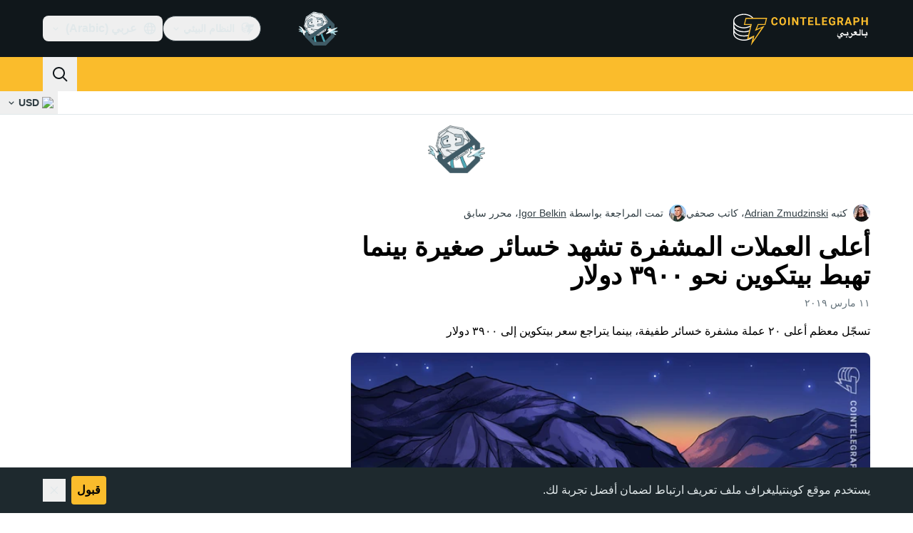

--- FILE ---
content_type: text/html;charset=utf-8
request_url: https://ar.cointelegraph.com/news/top-cryptos-see-minor-losses-as-bitcoin-falls-towards-3-900
body_size: 25601
content:
<!DOCTYPE html><html  dir="rtl" lang="ar" data-ct-theme="light"><head><meta charset="utf-8">
<meta name="viewport" content="width=device-width, initial-scale=1">
<title>أعلى العملات المشفرة تشهد خسائر صغيرة بينما تهبط بيتكوين نحو ٣٩٠٠ دولار</title>
<link href="https://pagead2.googlesyndication.com" rel="preconnect" crossorigin="anonymous" referrerpolicy="no-referrer" fetchpriority="low">
<link rel="stylesheet" href="/_duck/ducklings/entry.DTptz9YM.css" crossorigin>
<link rel="stylesheet" href="/_duck/ducklings/PostPage.CICj8nMe.css" crossorigin>
<link rel="stylesheet" href="/_duck/ducklings/Sidebar.C7NVF1jm.css" crossorigin>
<link rel="stylesheet" href="/_duck/ducklings/AdSlot.E7O2rCko.css" crossorigin>
<link rel="stylesheet" href="/_duck/ducklings/AdblockFallback.CGzA8xw8.css" crossorigin>
<link rel="stylesheet" href="/_duck/ducklings/Footer.Bgb5qZqu.css" crossorigin>
<link rel="stylesheet" href="/_duck/ducklings/CtInput.CwuiWIgu.css" crossorigin>
<link rel="stylesheet" href="/_duck/ducklings/TopBar.BiIC1rWT.css" crossorigin>
<link rel="stylesheet" href="/_duck/ducklings/TickerBar.CyCrrx4w.css" crossorigin>
<link rel="stylesheet" href="/_duck/ducklings/MobileTopBar.DrauSeiq.css" crossorigin>
<link rel="preload" as="image" href="https://images.cointelegraph.com/cdn-cgi/image/f=auto,onerror=redirect,w=1728,q=90/https://s3.cointelegraph.com/storage/uploads/view/2483316f2be8f68f66e267422d40c9db.jpg" imagesizes="(max-width: 768px) 328px, (max-width: 1024px) 728px, (max-width: 1280px) 644px, 864px" imagesrcset="https://images.cointelegraph.com/cdn-cgi/image/f=auto,onerror=redirect,w=328,q=90/https://s3.cointelegraph.com/storage/uploads/view/2483316f2be8f68f66e267422d40c9db.jpg 328w, https://images.cointelegraph.com/cdn-cgi/image/f=auto,onerror=redirect,w=644,q=90/https://s3.cointelegraph.com/storage/uploads/view/2483316f2be8f68f66e267422d40c9db.jpg 644w, https://images.cointelegraph.com/cdn-cgi/image/f=auto,onerror=redirect,w=656,q=90/https://s3.cointelegraph.com/storage/uploads/view/2483316f2be8f68f66e267422d40c9db.jpg 656w, https://images.cointelegraph.com/cdn-cgi/image/f=auto,onerror=redirect,w=728,q=90/https://s3.cointelegraph.com/storage/uploads/view/2483316f2be8f68f66e267422d40c9db.jpg 728w, https://images.cointelegraph.com/cdn-cgi/image/f=auto,onerror=redirect,w=864,q=90/https://s3.cointelegraph.com/storage/uploads/view/2483316f2be8f68f66e267422d40c9db.jpg 864w, https://images.cointelegraph.com/cdn-cgi/image/f=auto,onerror=redirect,w=1288,q=90/https://s3.cointelegraph.com/storage/uploads/view/2483316f2be8f68f66e267422d40c9db.jpg 1288w, https://images.cointelegraph.com/cdn-cgi/image/f=auto,onerror=redirect,w=1456,q=90/https://s3.cointelegraph.com/storage/uploads/view/2483316f2be8f68f66e267422d40c9db.jpg 1456w, https://images.cointelegraph.com/cdn-cgi/image/f=auto,onerror=redirect,w=1728,q=90/https://s3.cointelegraph.com/storage/uploads/view/2483316f2be8f68f66e267422d40c9db.jpg 1728w" fetchpriority="high">
<link rel="modulepreload" as="script" crossorigin href="/_duck/ducklings/CC9vX5V_.js">
<link rel="preload" as="font" crossorigin href="/fonts/mint-grotesk/Mint-Grotesk-Thin-V131.woff2">
<link rel="preload" as="font" crossorigin href="/_duck/fonts/latin-wght-normal-4NzrPCljtx.woff2">
<link rel="modulepreload" as="script" crossorigin href="/_duck/ducklings/CwJlNz4B.js">
<link rel="modulepreload" as="script" crossorigin href="/_duck/ducklings/Ib1aeWCA.js">
<link rel="modulepreload" as="script" crossorigin href="/_duck/ducklings/BnRyO0jK.js">
<link rel="modulepreload" as="script" crossorigin href="/_duck/ducklings/pAkSWtvU.js">
<link rel="modulepreload" as="script" crossorigin href="/_duck/ducklings/C1aUcy8G.js">
<link rel="modulepreload" as="script" crossorigin href="/_duck/ducklings/D7STT8PU.js">
<link rel="modulepreload" as="script" crossorigin href="/_duck/ducklings/XZCyYHqo.js">
<link rel="modulepreload" as="script" crossorigin href="/_duck/ducklings/BsRTAXqO.js">
<link rel="modulepreload" as="script" crossorigin href="/_duck/ducklings/JunP8Ypq.js">
<link rel="modulepreload" as="script" crossorigin href="/_duck/ducklings/U7xb_TK4.js">
<link rel="modulepreload" as="script" crossorigin href="/_duck/ducklings/DGrNSDOh.js">
<link rel="modulepreload" as="script" crossorigin href="/_duck/ducklings/BwhElr_f.js">
<link rel="modulepreload" as="script" crossorigin href="/_duck/ducklings/D0-xKBG8.js">
<link rel="modulepreload" as="script" crossorigin href="/_duck/ducklings/CL4z6Z0v.js">
<link rel="modulepreload" as="script" crossorigin href="/_duck/ducklings/WWEV22yQ.js">
<link rel="modulepreload" as="script" crossorigin href="/_duck/ducklings/BXrm1d7P.js">
<link rel="modulepreload" as="script" crossorigin href="/_duck/ducklings/DBeEn3Ju.js">
<link rel="modulepreload" as="script" crossorigin href="/_duck/ducklings/CBkBYbCj.js">
<link rel="modulepreload" as="script" crossorigin href="/_duck/ducklings/DSvZK4Cv.js">
<link rel="modulepreload" as="script" crossorigin href="/_duck/ducklings/D83yKQGv.js">
<link rel="modulepreload" as="script" crossorigin href="/_duck/ducklings/TlB6UUbd.js">
<link rel="modulepreload" as="script" crossorigin href="/_duck/ducklings/Bfqv6xt4.js">
<link rel="modulepreload" as="script" crossorigin href="/_duck/ducklings/BKI_zMU8.js">
<link rel="modulepreload" as="script" crossorigin href="/_duck/ducklings/tWu6vwmP.js">
<link rel="modulepreload" as="script" crossorigin href="/_duck/ducklings/D7958EQa.js">
<link rel="modulepreload" as="script" crossorigin href="/_duck/ducklings/B4GaOG_b.js">
<link rel="modulepreload" as="script" crossorigin href="/_duck/ducklings/DPC7dt_n.js">
<link rel="modulepreload" as="script" crossorigin href="/_duck/ducklings/BDDEt_ED.js">
<link rel="modulepreload" as="script" crossorigin href="/_duck/ducklings/CwdnXMlM.js">
<link rel="modulepreload" as="script" crossorigin href="/_duck/ducklings/DqgWmruA.js">
<link rel="modulepreload" as="script" crossorigin href="/_duck/ducklings/CIxkYHM_.js">
<link rel="modulepreload" as="script" crossorigin href="/_duck/ducklings/DPhadkxN.js">
<link rel="modulepreload" as="script" crossorigin href="/_duck/ducklings/D0yp5Vk5.js">
<link rel="modulepreload" as="script" crossorigin href="/_duck/ducklings/BDnZtqBH.js">
<link rel="modulepreload" as="script" crossorigin href="/_duck/ducklings/3Lz_iRXU.js">
<link rel="modulepreload" as="script" crossorigin href="/_duck/ducklings/BSQZGejr.js">
<link rel="modulepreload" as="script" crossorigin href="/_duck/ducklings/DXDW_Rb1.js">
<link rel="modulepreload" as="script" crossorigin href="/_duck/ducklings/BgVyw1A2.js">
<link rel="modulepreload" as="script" crossorigin href="/_duck/ducklings/NEgndPAR.js">
<link rel="modulepreload" as="script" crossorigin href="/_duck/ducklings/DB8Gcf-k.js">
<link rel="modulepreload" as="script" crossorigin href="/_duck/ducklings/5K9oMSQb.js">
<link rel="modulepreload" as="script" crossorigin href="/_duck/ducklings/DXNv2L9o.js">
<link rel="modulepreload" as="script" crossorigin href="/_duck/ducklings/CfosdAcX.js">
<link rel="modulepreload" as="script" crossorigin href="/_duck/ducklings/5bL1yGQt.js">
<link rel="modulepreload" as="script" crossorigin href="/_duck/ducklings/CiA5_UUz.js">
<link rel="modulepreload" as="script" crossorigin href="/_duck/ducklings/CHKX568Q.js">
<link rel="modulepreload" as="script" crossorigin href="/_duck/ducklings/B0mtg7Az.js">
<link rel="modulepreload" as="script" crossorigin href="/_duck/ducklings/C2J5d8fd.js">
<link rel="modulepreload" as="script" crossorigin href="/_duck/ducklings/CC-ZGWbp.js">
<link rel="modulepreload" as="script" crossorigin href="/_duck/ducklings/ClyBIvaA.js">
<link rel="modulepreload" as="script" crossorigin href="/_duck/ducklings/BlFDyLSe.js">
<link rel="modulepreload" as="script" crossorigin href="/_duck/ducklings/BaT6XEte.js">
<link rel="modulepreload" as="script" crossorigin href="/_duck/ducklings/_Hq6mJwM.js">
<link rel="modulepreload" as="script" crossorigin href="/_duck/ducklings/lYrnRbz-.js">
<link rel="modulepreload" as="script" crossorigin href="/_duck/ducklings/BNbyaJQf.js">
<link rel="modulepreload" as="script" crossorigin href="/_duck/ducklings/PSFfNyMr.js">
<link rel="modulepreload" as="script" crossorigin href="/_duck/ducklings/DA_tQckB.js">
<link rel="modulepreload" as="script" crossorigin href="/_duck/ducklings/COmAzCKf.js">
<link rel="modulepreload" as="script" crossorigin href="/_duck/ducklings/CzJCfkm4.js">
<link rel="modulepreload" as="script" crossorigin href="/_duck/ducklings/Bj-4cjTs.js">
<link rel="modulepreload" as="script" crossorigin href="/_duck/ducklings/Cu5uxxKX.js">
<link rel="modulepreload" as="script" crossorigin href="/_duck/ducklings/BDDy7Erf.js">
<link rel="modulepreload" as="script" crossorigin href="/_duck/ducklings/BMd5IOn4.js">
<link rel="modulepreload" as="script" crossorigin href="/_duck/ducklings/C-0_1FYj.js">
<link rel="modulepreload" as="script" crossorigin href="/_duck/ducklings/CMi149S7.js">
<link rel="modulepreload" as="script" crossorigin href="/_duck/ducklings/DoFoQkye.js">
<link rel="modulepreload" as="script" crossorigin href="/_duck/ducklings/Co3BSAM9.js">
<link rel="modulepreload" as="script" crossorigin href="/_duck/ducklings/Cd8rHprn.js">
<link rel="modulepreload" as="script" crossorigin href="/_duck/ducklings/DsJU3zeX.js">
<link rel="modulepreload" as="script" crossorigin href="/_duck/ducklings/CbyGxrn0.js">
<link rel="modulepreload" as="script" crossorigin href="/_duck/ducklings/m7qEH-rT.js">
<link rel="modulepreload" as="script" crossorigin href="/_duck/ducklings/BOmQeW_z.js">
<link rel="modulepreload" as="script" crossorigin href="/_duck/ducklings/GIESdjCN.js">
<link rel="modulepreload" as="script" crossorigin href="/_duck/ducklings/1R4l6p3w.js">
<link rel="modulepreload" as="script" crossorigin href="/_duck/ducklings/BinES1O5.js">
<link rel="modulepreload" as="script" crossorigin href="/_duck/ducklings/s_2fQtc1.js">
<link rel="modulepreload" as="script" crossorigin href="/_duck/ducklings/6FEQL1uq.js">
<link rel="modulepreload" as="script" crossorigin href="/_duck/ducklings/BrMLmI88.js">
<link rel="modulepreload" as="script" crossorigin href="/_duck/ducklings/B3xACg-j.js">
<link rel="modulepreload" as="script" crossorigin href="/_duck/ducklings/ByRB_Krz.js">
<link rel="modulepreload" as="script" crossorigin href="/_duck/ducklings/Bcx6Bugn.js">
<link rel="modulepreload" as="script" crossorigin href="/_duck/ducklings/CzsJZdTC.js">
<link rel="modulepreload" as="script" crossorigin href="/_duck/ducklings/B_ivOD1e.js">
<link rel="modulepreload" as="script" crossorigin href="/_duck/ducklings/CI6lcK_z.js">
<link rel="modulepreload" as="script" crossorigin href="/_duck/ducklings/DwWcI0Um.js">
<link rel="modulepreload" as="script" crossorigin href="/_duck/ducklings/O6iVMb8y.js">
<link rel="modulepreload" as="script" crossorigin href="/_duck/ducklings/BG4JEBii.js">
<link rel="modulepreload" as="script" crossorigin href="/_duck/ducklings/BrXILOrM.js">
<link rel="modulepreload" as="script" crossorigin href="/_duck/ducklings/CCQ1AmEU.js">
<link rel="modulepreload" as="script" crossorigin href="/_duck/ducklings/C7Ziprrb.js">
<link rel="modulepreload" as="script" crossorigin href="/_duck/ducklings/Cn7M8XLi.js">
<link rel="modulepreload" as="script" crossorigin href="/_duck/ducklings/CaBPfoQK.js">
<link rel="modulepreload" as="script" crossorigin href="/_duck/ducklings/CR-GXH53.js">
<link rel="modulepreload" as="script" crossorigin href="/_duck/ducklings/C7oaT-3n.js">
<link rel="modulepreload" as="script" crossorigin href="/_duck/ducklings/BJkTWMTo.js">
<link rel="modulepreload" as="script" crossorigin href="/_duck/ducklings/BDtTFOKY.js">
<link rel="modulepreload" as="script" crossorigin href="/_duck/ducklings/DvJqdIbu.js">
<link rel="modulepreload" as="script" crossorigin href="/_duck/ducklings/Dza5Wy7W.js">
<link rel="modulepreload" as="script" crossorigin href="/_duck/ducklings/-2KbPvSE.js">
<link rel="modulepreload" as="script" crossorigin href="/_duck/ducklings/BV5v5Q54.js">
<link rel="modulepreload" as="script" crossorigin href="/_duck/ducklings/Dc_H-sVA.js">
<link rel="modulepreload" as="script" crossorigin href="/_duck/ducklings/Ce8rnZvY.js">
<link rel="modulepreload" as="script" crossorigin href="/_duck/ducklings/Dee4JzSs.js">
<link rel="modulepreload" as="script" crossorigin href="/_duck/ducklings/w8KuNoWq.js">
<link rel="modulepreload" as="script" crossorigin href="/_duck/ducklings/Mz6I_94C.js">
<link rel="modulepreload" as="script" crossorigin href="/_duck/ducklings/C3mp6szq.js">
<link rel="modulepreload" as="script" crossorigin href="/_duck/ducklings/YV_9-V9_.js">
<link rel="modulepreload" as="script" crossorigin href="/_duck/ducklings/Bel2o7Zp.js">
<link rel="preload" as="fetch" fetchpriority="low" crossorigin="anonymous" href="/_duck/ducklings/builds/meta/139aba2e-5623-46d2-80f8-80853ce0cd36.json">
<link rel="prefetch" as="script" crossorigin href="/_duck/ducklings/D8ElR6zZ.js">
<link rel="prefetch" as="script" crossorigin href="/_duck/ducklings/D1AqpYZf.js">
<link rel="prefetch" as="script" crossorigin href="/_duck/ducklings/O2BuuS73.js">
<link rel="prefetch" as="style" crossorigin href="/_duck/ducklings/Toaster.quSoDDrE.css">
<link rel="prefetch" as="script" crossorigin href="/_duck/ducklings/B2usSyC5.js">
<link rel="prefetch" as="script" crossorigin href="/_duck/ducklings/QEQ0wWUS.js">
<link rel="prefetch" as="script" crossorigin href="/_duck/ducklings/Gzj-M7Bh.js">
<link rel="prefetch" as="script" crossorigin href="/_duck/ducklings/COlunbPV.js">
<link rel="prefetch" as="style" crossorigin href="/_duck/ducklings/index.RzMI8_0o.css">
<link rel="prefetch" as="script" crossorigin href="/_duck/ducklings/B2yDEjNc.js">
<link rel="prefetch" as="script" crossorigin href="/_duck/ducklings/DNsHOzOH.js">
<link rel="prefetch" as="script" crossorigin href="/_duck/ducklings/CxgKJKWz.js">
<link rel="prefetch" as="style" crossorigin href="/_duck/ducklings/BottomStack.BfRm2Ihm.css">
<link rel="prefetch" as="script" crossorigin href="/_duck/ducklings/Cq2UCBIt.js">
<link rel="prefetch" as="script" crossorigin href="/_duck/ducklings/BwDi3DMX.js">
<link rel="prefetch" as="script" crossorigin href="/_duck/ducklings/DKG_9mMP.js">
<link rel="prefetch" as="script" crossorigin href="/_duck/ducklings/BesxhBow.js">
<link rel="prefetch" as="script" crossorigin href="/_duck/ducklings/gvcGRj-e.js">
<link rel="prefetch" as="script" crossorigin href="/_duck/ducklings/BYXTwItF.js">
<link rel="prefetch" as="script" crossorigin href="/_duck/ducklings/D_n3Li4P.js">
<link rel="prefetch" as="script" crossorigin href="/_duck/ducklings/DqFDFeMs.js">
<link rel="prefetch" as="script" crossorigin href="/_duck/ducklings/7RMnwq-y.js">
<link rel="prefetch" as="script" crossorigin href="/_duck/ducklings/CDDYm_0h.js">
<link rel="prefetch" as="script" crossorigin href="/_duck/ducklings/DFr9SgF_.js">
<link rel="prefetch" as="script" crossorigin href="/_duck/ducklings/CDOVXnIe.js">
<link rel="prefetch" as="script" crossorigin href="/_duck/ducklings/BZ3I1wvc.js">
<link rel="prefetch" as="script" crossorigin href="/_duck/ducklings/Bnf0OnyT.js">
<link rel="prefetch" as="script" crossorigin href="/_duck/ducklings/CTY_o7qr.js">
<link rel="prefetch" as="script" crossorigin href="/_duck/ducklings/iEVoTAEk.js">
<link rel="prefetch" as="style" crossorigin href="/_duck/ducklings/AdTextBanner.iHGdZCUv.css">
<link rel="prefetch" as="script" crossorigin href="/_duck/ducklings/DkYa8xw_.js">
<link rel="prefetch" as="style" crossorigin href="/_duck/ducklings/index.D-gDOaUl.css">
<link rel="prefetch" as="script" crossorigin href="/_duck/ducklings/CyuniKa6.js">
<link rel="prefetch" as="script" crossorigin href="/_duck/ducklings/C08lLz6Z.js">
<link rel="prefetch" as="style" crossorigin href="/_duck/ducklings/index.DZ8iWNwc.css">
<link rel="prefetch" as="script" crossorigin href="/_duck/ducklings/BrL0D3_k.js">
<link rel="prefetch" as="style" crossorigin href="/_duck/ducklings/AdPromoButtonStack.kXBLT4qL.css">
<link rel="prefetch" as="script" crossorigin href="/_duck/ducklings/DBtlmoEf.js">
<link rel="prefetch" as="script" crossorigin href="/_duck/ducklings/C7hswqkd.js">
<link rel="prefetch" as="script" crossorigin href="/_duck/ducklings/DS4yV806.js">
<link rel="prefetch" as="script" crossorigin href="/_duck/ducklings/CvlaxVUD.js">
<link rel="prefetch" as="style" crossorigin href="/_duck/ducklings/AdStoryWidget.D2os0aTP.css">
<link rel="prefetch" as="script" crossorigin href="/_duck/ducklings/DZVjaKy6.js">
<link rel="prefetch" as="style" crossorigin href="/_duck/ducklings/AdParallax.BJKd570x.css">
<link rel="prefetch" as="script" crossorigin href="/_duck/ducklings/DGHgOx8d.js">
<link rel="prefetch" as="script" crossorigin href="/_duck/ducklings/DEKNnr7t.js">
<link rel="prefetch" as="script" crossorigin href="/_duck/ducklings/CEXOrUTd.js">
<link rel="prefetch" as="style" crossorigin href="/_duck/ducklings/AdWideParallax.CZ9moqjx.css">
<link rel="prefetch" as="script" crossorigin href="/_duck/ducklings/BfG3Q_sL.js">
<link rel="prefetch" as="script" crossorigin href="/_duck/ducklings/CYh4Ut8A.js">
<link rel="prefetch" as="style" crossorigin href="/_duck/ducklings/NewsletterSubscriptionFormEmbed.kmo_mFsR.css">
<link rel="prefetch" as="script" crossorigin href="/_duck/ducklings/B6BHsTz0.js">
<link rel="prefetch" as="style" crossorigin href="/_duck/ducklings/InlineRateLiveDataEmbed.BfUgLVTL.css">
<link rel="prefetch" as="script" crossorigin href="/_duck/ducklings/DUKaB8WZ.js">
<link rel="prefetch" as="script" crossorigin href="/_duck/ducklings/BjUaCZoG.js">
<link rel="prefetch" as="script" crossorigin href="/_duck/ducklings/B-F-fNit.js">
<link rel="prefetch" as="script" crossorigin href="/_duck/ducklings/BsMTnhxZ.js">
<link rel="prefetch" as="script" crossorigin href="/_duck/ducklings/DkI-_096.js">
<link rel="prefetch" as="style" crossorigin href="/_duck/ducklings/InstagramEmbed.DrW_3Kre.css">
<link rel="prefetch" as="script" crossorigin href="/_duck/ducklings/BzxPdrXE.js">
<link rel="prefetch" as="style" crossorigin href="/_duck/ducklings/CerosEmbed.CZk__VAr.css">
<link rel="prefetch" as="script" crossorigin href="/_duck/ducklings/wSmIcQso.js">
<link rel="prefetch" as="script" crossorigin href="/_duck/ducklings/Bbaw5RPF.js">
<link rel="prefetch" as="script" crossorigin href="/_duck/ducklings/_ghVqe52.js">
<link rel="prefetch" as="script" crossorigin href="/_duck/ducklings/QS4C_oac.js">
<meta name="apple-mobile-web-app-title" content="Cointelegraph">
<meta name="application-name" content="Cointelegraph">
<meta name="msapplication-TileColor" content="#1a1b1d">
<meta name="msapplication-config" content="/browserconfig.xml">
<meta name="msapplication-TileImage" content="/_duck/img/favicons/mstitle-144x144.png">
<meta name="theme-color" content="#1a1b1d">
<meta name="telegram:channel" content="@cointelegraph">
<link rel="apple-touch-icon" sizes="180x180" href="/_duck/img/favicons/apple-touch-icon.png">
<link rel="icon" type="image/png" sizes="16x16" href="/_duck/img/favicons/favicon-16x16.png">
<link rel="icon" type="image/png" sizes="32x32" href="/_duck/img/favicons/favicon-32x32.png">
<link rel="manifest" href="/site.webmanifest">
<link rel="mask-icon" href="/_duck/img/favicons/safari-pinned-tab.svg" color="#1a1b1d">
<link rel="shortcut icon" href="/favicon.ico">
<meta name="description" content="تسجّل معظم أعلى ٢٠ عملة مشفرة خسائر طفيفة، بينما يتراجع سعر بيتكوين إلى ٣٩٠٠ دولار">
<meta property="og:title" content="أعلى العملات المشفرة تشهد خسائر صغيرة بينما تهبط بيتكوين نحو ٣٩٠٠ دولار">
<meta property="og:description" content="تسجّل معظم أعلى ٢٠ عملة مشفرة خسائر طفيفة، بينما يتراجع سعر بيتكوين إلى ٣٩٠٠ دولار">
<meta property="og:site_name" content="Cointelegraph">
<meta property="og:url" content="https://ar.cointelegraph.com/news/top-cryptos-see-minor-losses-as-bitcoin-falls-towards-3-900">
<meta property="og:locale" content="ar-AE">
<meta property="og:image" content="https://images.cointelegraph.com/cdn-cgi/image/f=auto,onerror=redirect,w=1200/https://s3.cointelegraph.com/storage/uploads/view/2483316f2be8f68f66e267422d40c9db.jpg">
<meta property="og:type" content="article">
<meta name="twitter:title" content="أعلى العملات المشفرة تشهد خسائر صغيرة بينما تهبط بيتكوين نحو ٣٩٠٠ دولار">
<meta name="twitter:description" content="تسجّل معظم أعلى ٢٠ عملة مشفرة خسائر طفيفة، بينما يتراجع سعر بيتكوين إلى ٣٩٠٠ دولار">
<meta name="twitter:image" content="https://images.cointelegraph.com/cdn-cgi/image/f=auto,onerror=redirect,w=1200/https://s3.cointelegraph.com/storage/uploads/view/2483316f2be8f68f66e267422d40c9db.jpg">
<meta name="twitter:card" content="summary_large_image">
<link rel="alternate" href="https://cointelegraph.com/news/top-cryptos-see-minor-losses-as-bitcoin-falls-towards-3-900" hreflang="en">
<link rel="alternate" href="https://es.cointelegraph.com/news/top-cryptos-see-minor-losses-as-bitcoin-falls-towards-3-900" hreflang="es">
<link rel="alternate" href="https://de.cointelegraph.com/news/top-cryptos-see-minor-losses-as-bitcoin-falls-towards-3-900" hreflang="de">
<link rel="alternate" href="https://ar.cointelegraph.com/news/top-cryptos-see-minor-losses-as-bitcoin-falls-towards-3-900" hreflang="ar-AE">
<link rel="alternate" href="https://br.cointelegraph.com/news/top-cryptos-see-minor-losses-as-bitcoin-falls-towards-3-900" hreflang="pt-BR">
<link rel="canonical" href="https://ar.cointelegraph.com/news/top-cryptos-see-minor-losses-as-bitcoin-falls-towards-3-900">
<link rel="alternate" type="application/rss+xml" title="Cointelegraph RSS Feed" href="https://cointelegraph.com/rss" hreflang="en">
<meta name="robots" content="max-image-preview:large">
<meta name="twitter:site" content="@cointelegraph">
<meta name="twitter:creator" content="@cointelegraph">
<script type="module" src="/_duck/ducklings/CC9vX5V_.js" crossorigin></script><meta name="sentry-trace" content="0d7539108ee8672b4fdfc998b3352ce4-93398705164ad0cb-0"/>
<meta name="baggage" content="sentry-environment=production,sentry-release=release-131,sentry-public_key=898e8ab99e9fa726a01051fba6c430b0,sentry-trace_id=0d7539108ee8672b4fdfc998b3352ce4,sentry-sampled=false,sentry-sample_rand=0.28385564137778585,sentry-sample_rate=0.1"/></head><body><div id="__duck"><!--[--><!----><!--[--><!--[--><span></span><!--[--><div class=""><!--[--><div data-ct-theme="dark" data-testid="top-bar" class="duraction-300 relative bg-ct-ds-bg-1 transition-all ease-in-out"><div class="py-4 container flex items-center justify-between"><div class="absolute bottom-0 left-0 right-0 top-0 overflow-hidden"><div class="container h-full"><div></div></div></div><a href="/" class="inline-flex cursor-pointer items-center focus:outline-none z-[2] transition-all duration-300 ease-in-out h-12 w-48" data-testid="logo" data-gtm-locator="clickon_logo" title="Cointelegraph"><img class="h-8 w-32 object-contain object-center tablet:h-10 tablet:w-40 desktop:h-12 desktop:w-48" alt="Cointelegraph" src="/_duck/img/site-logo/ar.svg" decoding="async" fetchpriority="high" loading="eager"></a><div class="z-[2] flex items-center gap-x-5"><div class="_ad-slot_xzt52_1 me-4 h-12 w-32 self-center" style="--aspect-ratio:null;" data-testid="desktop-banner"><!--[--><img class="_image_51qro_1" src="https://images.cointelegraph.com/images/373_aHR0cHM6Ly9zMy5jb2ludGVsZWdyYXBoLmNvbS9zdG9yYWdlL3VwbG9hZHMvdmlldy9hNGFkNDk1ZmMwNGJkOTdmNzE2NDlhNDhkNjAwM2QwMC5wbmc=.png"><!--]--></div><!--[--><div class="relative" data-testid="product-dropdown" data-headlessui-state><button type="button" class="inline-flex justify-center items-center font-semibold transition focus:outline-none cursor-pointer aria-disabled:cursor-default p-1.5 text-sm aria-disabled:ct-ds-fg-weak text-ct-ds-fg-default ui-not-selected:hover:bg-ct-ds-bg-3 focus-visible:bg-ct-ds-bg-3 aria-checked:bg-ct-ds-bg-3 flex h-9 items-center rounded-full border border-ct-ds-border-default p-2" data-testid="product-dropdown-select-button" data-gtm-locator="head_ecosystem_clickon" id="headlessui-listbox-button-v-1-0-0" aria-haspopup="listbox" aria-expanded="false" data-headlessui-state><!--[--><span data-allow-missmatch aria-hidden="true" class="inline-flex h-[1em] w-[1em] bg-current _ct-svg-mask_4i9v8_1" style="--url:url(&quot;/_duck/img/icons/ct-logo.svg&quot;);--size:1.25rem;" data-allow-mismatch role="img">   </span><span class="ps-2">النظام البيئي</span><span data-allow-missmatch aria-hidden="true" class="inline-flex h-[1em] w-[1em] bg-current _ct-svg-mask_4i9v8_1 ui-open:rotate-180" style="--url:url(&quot;/_duck/img/icons/arrow-chevron-down.svg&quot;);--size:1.25rem;" data-allow-mismatch role="img">   </span><!--]--></button><!----></div><!--]--><div class="inline-flex items-center"><!--[--><a class="inline-flex items-center gap-1 px-0.5 py-1.5 text-sm text-ct-ds-fg-default hover:text-ct-ds-fg-stronger focus:outline-none ui-open:bg-ct-ds-bg-1 ui-open:text-ct-ds-accent-primary-default" rel="nofollow" href="https://telegram.me/cointelegraphar" target="_blank" data-testid="social-telegram"><span class="h-5 w-5 text-xl empty:hidden"><!--[--><span data-allow-missmatch aria-hidden="true" class="inline-flex h-[1em] w-[1em] bg-current _ct-svg-mask_4i9v8_1" style="--url:url(&quot;/_duck/img/icons/logo-telegram.svg&quot;);--size:1.25rem;" data-allow-mismatch role="img">   </span><!--]--></span><!----></a><a class="inline-flex items-center gap-1 px-0.5 py-1.5 text-sm text-ct-ds-fg-default hover:text-ct-ds-fg-stronger focus:outline-none ui-open:bg-ct-ds-bg-1 ui-open:text-ct-ds-accent-primary-default" rel="nofollow" href="https://www.facebook.com/130650867573052/" target="_blank" data-testid="social-facebook"><span class="h-5 w-5 text-xl empty:hidden"><!--[--><span data-allow-missmatch aria-hidden="true" class="inline-flex h-[1em] w-[1em] bg-current _ct-svg-mask_4i9v8_1" style="--url:url(&quot;/_duck/img/icons/logo-facebook.svg&quot;);--size:1.25rem;" data-allow-mismatch role="img">   </span><!--]--></span><!----></a><a class="inline-flex items-center gap-1 px-0.5 py-1.5 text-sm text-ct-ds-fg-default hover:text-ct-ds-fg-stronger focus:outline-none ui-open:bg-ct-ds-bg-1 ui-open:text-ct-ds-accent-primary-default" rel="nofollow" href="https://twitter.com/cointelegraphar" target="_blank" data-testid="social-x"><span class="h-5 w-5 text-xl empty:hidden"><!--[--><span data-allow-missmatch aria-hidden="true" class="inline-flex h-[1em] w-[1em] bg-current _ct-svg-mask_4i9v8_1" style="--url:url(&quot;/_duck/img/icons/logo-x.svg&quot;);--size:1.25rem;" data-allow-mismatch role="img">   </span><!--]--></span><!----></a><!--]--></div><!--[--><div class="relative"><button class="flex h-9 cursor-pointer items-center rounded-lg p-2 text-ct-ds-fg-default hover:bg-ct-ds-bg-3 hover:text-ct-ds-fg-strong" data-testid="language-select-button" id="headlessui-listbox-button-v-1-0-2" aria-haspopup="listbox" aria-expanded="false" data-headlessui-state><span data-allow-missmatch aria-hidden="true" class="inline-flex h-[1em] w-[1em] bg-current _ct-svg-mask_4i9v8_1" style="--url:url(&quot;/_duck/img/icons/obj-world.svg&quot;);--size:1.25rem;" data-allow-mismatch role="img">   </span><span class="me-1 ms-2 font-semibold">عربي (Arabic)</span><span data-allow-missmatch aria-hidden="true" class="inline-flex h-[1em] w-[1em] bg-current _ct-svg-mask_4i9v8_1 ui-open:rotate-180" style="--url:url(&quot;/_duck/img/icons/arrow-chevron-down.svg&quot;);--size:1.25rem;" data-allow-mismatch role="img">   </span></button><!----></div><!--]--><!----></div></div></div><header class="before:ct-ds-bg-1 flex bg-ct-ds-accent-primary-default"><nav class="container flex items-center justify-between desktop:ps-10"><div class="flex items-center" data-testid="menu-items"><!--[--><div class="relative" data-headlessui-state data-gtm-locator="main_menu_head_1"><button id="headlessui-menu-button-v-1-0-5-0" type="button" aria-haspopup="menu" aria-expanded="false" data-headlessui-state class="cursor-default text-base text-ct-ds-fg-strong font-medium text-ct-ds-fg-strong hover:bg-ct-ds-accent-primary-muted focus:bg-ct-ds-accent-primary-muted ui-open:bg-ct-ds-accent-primary-muted px-5 py-3 text-base tracking-tight" data-gtm-locator="main_menu_head_0" data-testid="menu-item-أخبار">أخبار</button><!----></div><div class="relative" data-headlessui-state data-gtm-locator="main_menu_head_2"><button id="headlessui-menu-button-v-1-0-5-2" type="button" aria-haspopup="menu" aria-expanded="false" data-headlessui-state class="cursor-default text-base text-ct-ds-fg-strong font-medium text-ct-ds-fg-strong hover:bg-ct-ds-accent-primary-muted focus:bg-ct-ds-accent-primary-muted ui-open:bg-ct-ds-accent-primary-muted px-5 py-3 text-base tracking-tight" data-gtm-locator="main_menu_head_1" data-testid="menu-item-الأسواق">الأسواق</button><!----></div><div class="relative" data-headlessui-state data-gtm-locator="main_menu_head_3"><button id="headlessui-menu-button-v-1-0-5-4" type="button" aria-haspopup="menu" aria-expanded="false" data-headlessui-state class="cursor-default text-base text-ct-ds-fg-strong font-medium text-ct-ds-fg-strong hover:bg-ct-ds-accent-primary-muted focus:bg-ct-ds-accent-primary-muted ui-open:bg-ct-ds-accent-primary-muted px-5 py-3 text-base tracking-tight" data-gtm-locator="main_menu_head_2" data-testid="menu-item-الأشخاص">الأشخاص</button><!----></div><div class="relative" data-headlessui-state data-gtm-locator="main_menu_head_4"><button id="headlessui-menu-button-v-1-0-5-6" type="button" aria-haspopup="menu" aria-expanded="false" data-headlessui-state class="cursor-default text-base text-ct-ds-fg-strong font-medium text-ct-ds-fg-strong hover:bg-ct-ds-accent-primary-muted focus:bg-ct-ds-accent-primary-muted ui-open:bg-ct-ds-accent-primary-muted px-5 py-3 text-base tracking-tight" data-gtm-locator="main_menu_head_3" data-testid="menu-item-وسِّع معرفتك">وسِّع معرفتك</button><!----></div><div class="relative" data-headlessui-state data-gtm-locator="main_menu_head_5"><button id="headlessui-menu-button-v-1-0-5-8" type="button" aria-haspopup="menu" aria-expanded="false" data-headlessui-state class="cursor-default text-base text-ct-ds-fg-strong font-medium text-ct-ds-fg-strong hover:bg-ct-ds-accent-primary-muted focus:bg-ct-ds-accent-primary-muted ui-open:bg-ct-ds-accent-primary-muted px-5 py-3 text-base tracking-tight" data-gtm-locator="main_menu_head_4" data-testid="menu-item-معلومات عنا">معلومات عنا</button><!----></div><!--]--></div><!--[--><!--[--><div class="relative" data-headlessui-state><!--[--><button class="font-medium text-ct-ds-fg-strong hover:bg-ct-ds-accent-primary-muted focus:bg-ct-ds-accent-primary-muted ui-open:bg-ct-ds-accent-primary-muted p-3 text-sm tracking-tight" data-testid="desktop-search-popover" id="headlessui-popover-button-v-1-0-5-10" type="button" aria-expanded="false" data-headlessui-state><span data-allow-missmatch aria-hidden="true" class="inline-flex h-[1em] w-[1em] bg-current _ct-svg-mask_4i9v8_1 h-5" style="--url:url(&quot;/_duck/img/icons/app-search.svg&quot;);--size:1.5rem;" data-allow-mismatch role="img">   </span></button><!----><!--]--><!----></div><!--]--><div hidden style="position:fixed;top:1;left:1;width:1;height:0;padding:0;margin:-1;overflow:hidden;clip:rect(0, 0, 0, 0);white-space:nowrap;border-width:0;display:none;"></div><!--]--></nav></header><!--]--></div><div class="relative z-[1] -mb-px flex flex-nowrap border-b border-ct-ds-border-default bg-ct-ds-bg-sub" data-testid="infinite-tickers"><div class="flex select-none flex-nowrap overflow-hidden whitespace-nowrap rtl:flex-row-reverse" style="--6172e022:0;"><div class="_marquee-block_1a5fo_1"><!--[--><div class="flex"><!--[--><a href="/chainlink-price-index" class="inline-flex gap-1 px-2 py-1.5 hover:bg-ct-ds-bg-3" data-testid="rate-ticker-LINK"><span class="text-sm font-semibold text-ct-ds-fg-stronger" data-testid="rate-ticker-LINK-title">LINK</span><span class="text-sm" data-testid="rate-ticker-LINK-price">‏14.08 US$</span><span class="inline-flex items-center font-semibold tracking-tight gap-1 text-sm text-ct-ds-accent-green-default" data-testid="rate-ticker-LINK-price-change"><svg viewBox="0 0 16 16" fill="none" xmlns="http://www.w3.org/2000/svg" class="h-3 w-3 my-1 me-0.5"><path d="M7.03262 2.54545C7.46257 1.81818 8.53745 1.81818 8.96741 2.54545L14.7718 12.3636C15.2017 13.0909 14.6643 14 13.8044 14H2.19565C1.33575 14 0.798305 13.0909 1.22826 12.3636L7.03262 2.54545Z" fill="currentColor"></path><!----></svg> %7.11</span></a><a href="/tron-price-index" class="inline-flex gap-1 px-2 py-1.5 hover:bg-ct-ds-bg-3" data-testid="rate-ticker-TRX"><span class="text-sm font-semibold text-ct-ds-fg-stronger" data-testid="rate-ticker-TRX-title">TRX</span><span class="text-sm" data-testid="rate-ticker-TRX-price">‏0.3069 US$</span><span class="inline-flex items-center font-semibold tracking-tight gap-1 text-sm text-ct-ds-accent-green-default" data-testid="rate-ticker-TRX-price-change"><svg viewBox="0 0 16 16" fill="none" xmlns="http://www.w3.org/2000/svg" class="h-3 w-3 my-1 me-0.5"><path d="M7.03262 2.54545C7.46257 1.81818 8.53745 1.81818 8.96741 2.54545L14.7718 12.3636C15.2017 13.0909 14.6643 14 13.8044 14H2.19565C1.33575 14 0.798305 13.0909 1.22826 12.3636L7.03262 2.54545Z" fill="currentColor"></path><!----></svg> %2.44</span></a><a href="/hyperliquid-price-index" class="inline-flex gap-1 px-2 py-1.5 hover:bg-ct-ds-bg-3" data-testid="rate-ticker-HYPE"><span class="text-sm font-semibold text-ct-ds-fg-stronger" data-testid="rate-ticker-HYPE-title">HYPE</span><span class="text-sm" data-testid="rate-ticker-HYPE-price">‏25.78 US$</span><span class="inline-flex items-center font-semibold tracking-tight gap-1 text-sm text-ct-ds-accent-green-default" data-testid="rate-ticker-HYPE-price-change"><svg viewBox="0 0 16 16" fill="none" xmlns="http://www.w3.org/2000/svg" class="h-3 w-3 my-1 me-0.5"><path d="M7.03262 2.54545C7.46257 1.81818 8.53745 1.81818 8.96741 2.54545L14.7718 12.3636C15.2017 13.0909 14.6643 14 13.8044 14H2.19565C1.33575 14 0.798305 13.0909 1.22826 12.3636L7.03262 2.54545Z" fill="currentColor"></path><!----></svg> %7.60</span></a><a href="/xmr-price-index" class="inline-flex gap-1 px-2 py-1.5 hover:bg-ct-ds-bg-3" data-testid="rate-ticker-XMR"><span class="text-sm font-semibold text-ct-ds-fg-stronger" data-testid="rate-ticker-XMR-title">XMR</span><span class="text-sm" data-testid="rate-ticker-XMR-price">‏678.32 US$</span><span class="inline-flex items-center font-semibold tracking-tight gap-1 text-sm text-ct-ds-accent-green-default" data-testid="rate-ticker-XMR-price-change"><svg viewBox="0 0 16 16" fill="none" xmlns="http://www.w3.org/2000/svg" class="h-3 w-3 my-1 me-0.5"><path d="M7.03262 2.54545C7.46257 1.81818 8.53745 1.81818 8.96741 2.54545L14.7718 12.3636C15.2017 13.0909 14.6643 14 13.8044 14H2.19565C1.33575 14 0.798305 13.0909 1.22826 12.3636L7.03262 2.54545Z" fill="currentColor"></path><!----></svg> %7.19</span></a><a href="/doge-price-index" class="inline-flex gap-1 px-2 py-1.5 hover:bg-ct-ds-bg-3" data-testid="rate-ticker-DOGE"><span class="text-sm font-semibold text-ct-ds-fg-stronger" data-testid="rate-ticker-DOGE-title">DOGE</span><span class="text-sm" data-testid="rate-ticker-DOGE-price">‏0.1483 US$</span><span class="inline-flex items-center font-semibold tracking-tight gap-1 text-sm text-ct-ds-accent-green-default" data-testid="rate-ticker-DOGE-price-change"><svg viewBox="0 0 16 16" fill="none" xmlns="http://www.w3.org/2000/svg" class="h-3 w-3 my-1 me-0.5"><path d="M7.03262 2.54545C7.46257 1.81818 8.53745 1.81818 8.96741 2.54545L14.7718 12.3636C15.2017 13.0909 14.6643 14 13.8044 14H2.19565C1.33575 14 0.798305 13.0909 1.22826 12.3636L7.03262 2.54545Z" fill="currentColor"></path><!----></svg> %7.80</span></a><a href="/solana-price-index" class="inline-flex gap-1 px-2 py-1.5 hover:bg-ct-ds-bg-3" data-testid="rate-ticker-SOL"><span class="text-sm font-semibold text-ct-ds-fg-stronger" data-testid="rate-ticker-SOL-title">SOL</span><span class="text-sm" data-testid="rate-ticker-SOL-price">‏145.39 US$</span><span class="inline-flex items-center font-semibold tracking-tight gap-1 text-sm text-ct-ds-accent-green-default" data-testid="rate-ticker-SOL-price-change"><svg viewBox="0 0 16 16" fill="none" xmlns="http://www.w3.org/2000/svg" class="h-3 w-3 my-1 me-0.5"><path d="M7.03262 2.54545C7.46257 1.81818 8.53745 1.81818 8.96741 2.54545L14.7718 12.3636C15.2017 13.0909 14.6643 14 13.8044 14H2.19565C1.33575 14 0.798305 13.0909 1.22826 12.3636L7.03262 2.54545Z" fill="currentColor"></path><!----></svg> %4.30</span></a><a href="/stellar-price-index" class="inline-flex gap-1 px-2 py-1.5 hover:bg-ct-ds-bg-3" data-testid="rate-ticker-XLM"><span class="text-sm font-semibold text-ct-ds-fg-stronger" data-testid="rate-ticker-XLM-title">XLM</span><span class="text-sm" data-testid="rate-ticker-XLM-price">‏0.2393 US$</span><span class="inline-flex items-center font-semibold tracking-tight gap-1 text-sm text-ct-ds-accent-green-default" data-testid="rate-ticker-XLM-price-change"><svg viewBox="0 0 16 16" fill="none" xmlns="http://www.w3.org/2000/svg" class="h-3 w-3 my-1 me-0.5"><path d="M7.03262 2.54545C7.46257 1.81818 8.53745 1.81818 8.96741 2.54545L14.7718 12.3636C15.2017 13.0909 14.6643 14 13.8044 14H2.19565C1.33575 14 0.798305 13.0909 1.22826 12.3636L7.03262 2.54545Z" fill="currentColor"></path><!----></svg> %8.35</span></a><a href="/ada-price-index" class="inline-flex gap-1 px-2 py-1.5 hover:bg-ct-ds-bg-3" data-testid="rate-ticker-ADA"><span class="text-sm font-semibold text-ct-ds-fg-stronger" data-testid="rate-ticker-ADA-title">ADA</span><span class="text-sm" data-testid="rate-ticker-ADA-price">‏0.4222 US$</span><span class="inline-flex items-center font-semibold tracking-tight gap-1 text-sm text-ct-ds-accent-green-default" data-testid="rate-ticker-ADA-price-change"><svg viewBox="0 0 16 16" fill="none" xmlns="http://www.w3.org/2000/svg" class="h-3 w-3 my-1 me-0.5"><path d="M7.03262 2.54545C7.46257 1.81818 8.53745 1.81818 8.96741 2.54545L14.7718 12.3636C15.2017 13.0909 14.6643 14 13.8044 14H2.19565C1.33575 14 0.798305 13.0909 1.22826 12.3636L7.03262 2.54545Z" fill="currentColor"></path><!----></svg> %8.53</span></a><a href="/xrp-price-index" class="inline-flex gap-1 px-2 py-1.5 hover:bg-ct-ds-bg-3" data-testid="rate-ticker-XRP"><span class="text-sm font-semibold text-ct-ds-fg-stronger" data-testid="rate-ticker-XRP-title">XRP</span><span class="text-sm" data-testid="rate-ticker-XRP-price">‏2.16 US$</span><span class="inline-flex items-center font-semibold tracking-tight gap-1 text-sm text-ct-ds-accent-green-default" data-testid="rate-ticker-XRP-price-change"><svg viewBox="0 0 16 16" fill="none" xmlns="http://www.w3.org/2000/svg" class="h-3 w-3 my-1 me-0.5"><path d="M7.03262 2.54545C7.46257 1.81818 8.53745 1.81818 8.96741 2.54545L14.7718 12.3636C15.2017 13.0909 14.6643 14 13.8044 14H2.19565C1.33575 14 0.798305 13.0909 1.22826 12.3636L7.03262 2.54545Z" fill="currentColor"></path><!----></svg> %4.87</span></a><a href="/sui-price-index" class="inline-flex gap-1 px-2 py-1.5 hover:bg-ct-ds-bg-3" data-testid="rate-ticker-SUI"><span class="text-sm font-semibold text-ct-ds-fg-stronger" data-testid="rate-ticker-SUI-title">SUI</span><span class="text-sm" data-testid="rate-ticker-SUI-price">‏1.89 US$</span><span class="inline-flex items-center font-semibold tracking-tight gap-1 text-sm text-ct-ds-accent-green-default" data-testid="rate-ticker-SUI-price-change"><svg viewBox="0 0 16 16" fill="none" xmlns="http://www.w3.org/2000/svg" class="h-3 w-3 my-1 me-0.5"><path d="M7.03262 2.54545C7.46257 1.81818 8.53745 1.81818 8.96741 2.54545L14.7718 12.3636C15.2017 13.0909 14.6643 14 13.8044 14H2.19565C1.33575 14 0.798305 13.0909 1.22826 12.3636L7.03262 2.54545Z" fill="currentColor"></path><!----></svg> %6.65</span></a><a href="/bitcoin-cash-price-index" class="inline-flex gap-1 px-2 py-1.5 hover:bg-ct-ds-bg-3" data-testid="rate-ticker-BCH"><span class="text-sm font-semibold text-ct-ds-fg-stronger" data-testid="rate-ticker-BCH-title">BCH</span><span class="text-sm" data-testid="rate-ticker-BCH-price">‏615.17 US$</span><span class="inline-flex items-center font-semibold tracking-tight gap-1 text-sm text-ct-ds-accent-red-default" data-testid="rate-ticker-BCH-price-change"><svg viewBox="0 0 16 16" fill="none" xmlns="http://www.w3.org/2000/svg" class="h-3 w-3 my-1 me-0.5"><!----><path d="M8.96741 13.4545C8.53745 14.1818 7.46257 14.1818 7.03262 13.4545L1.22826 3.63636C0.798305 2.90909 1.33575 2 2.19565 2H13.8044C14.6643 2 15.2017 2.90909 14.7718 3.63636L8.96741 13.4545Z" fill="currentColor"></path></svg> %1.07</span></a><a href="/binance-coin-price-index" class="inline-flex gap-1 px-2 py-1.5 hover:bg-ct-ds-bg-3" data-testid="rate-ticker-BNB"><span class="text-sm font-semibold text-ct-ds-fg-stronger" data-testid="rate-ticker-BNB-title">BNB</span><span class="text-sm" data-testid="rate-ticker-BNB-price">‏945.04 US$</span><span class="inline-flex items-center font-semibold tracking-tight gap-1 text-sm text-ct-ds-accent-green-default" data-testid="rate-ticker-BNB-price-change"><svg viewBox="0 0 16 16" fill="none" xmlns="http://www.w3.org/2000/svg" class="h-3 w-3 my-1 me-0.5"><path d="M7.03262 2.54545C7.46257 1.81818 8.53745 1.81818 8.96741 2.54545L14.7718 12.3636C15.2017 13.0909 14.6643 14 13.8044 14H2.19565C1.33575 14 0.798305 13.0909 1.22826 12.3636L7.03262 2.54545Z" fill="currentColor"></path><!----></svg> %4.19</span></a><a href="/ethereum-price" class="inline-flex gap-1 px-2 py-1.5 hover:bg-ct-ds-bg-3" data-testid="rate-ticker-ETH"><span class="text-sm font-semibold text-ct-ds-fg-stronger" data-testid="rate-ticker-ETH-title">ETH</span><span class="text-sm" data-testid="rate-ticker-ETH-price">‏3,330 US$</span><span class="inline-flex items-center font-semibold tracking-tight gap-1 text-sm text-ct-ds-accent-green-default" data-testid="rate-ticker-ETH-price-change"><svg viewBox="0 0 16 16" fill="none" xmlns="http://www.w3.org/2000/svg" class="h-3 w-3 my-1 me-0.5"><path d="M7.03262 2.54545C7.46257 1.81818 8.53745 1.81818 8.96741 2.54545L14.7718 12.3636C15.2017 13.0909 14.6643 14 13.8044 14H2.19565C1.33575 14 0.798305 13.0909 1.22826 12.3636L7.03262 2.54545Z" fill="currentColor"></path><!----></svg> %6.83</span></a><a href="/bitcoin-price" class="inline-flex gap-1 px-2 py-1.5 hover:bg-ct-ds-bg-3" data-testid="rate-ticker-BTC"><span class="text-sm font-semibold text-ct-ds-fg-stronger" data-testid="rate-ticker-BTC-title">BTC</span><span class="text-sm" data-testid="rate-ticker-BTC-price">‏95,422 US$</span><span class="inline-flex items-center font-semibold tracking-tight gap-1 text-sm text-ct-ds-accent-green-default" data-testid="rate-ticker-BTC-price-change"><svg viewBox="0 0 16 16" fill="none" xmlns="http://www.w3.org/2000/svg" class="h-3 w-3 my-1 me-0.5"><path d="M7.03262 2.54545C7.46257 1.81818 8.53745 1.81818 8.96741 2.54545L14.7718 12.3636C15.2017 13.0909 14.6643 14 13.8044 14H2.19565C1.33575 14 0.798305 13.0909 1.22826 12.3636L7.03262 2.54545Z" fill="currentColor"></path><!----></svg> %4.24</span></a><!--]--></div><!--]--></div><!--[--><!--]--></div><div class="h-8 flex-grow"></div><!--[--><div class="relative flex-shrink-0" data-headlessui-state><button type="button" class="inline-flex justify-center items-center font-semibold transition focus:outline-none cursor-pointer aria-disabled:cursor-default p-1.5 text-sm aria-disabled:ct-ds-fg-weak text-ct-ds-fg-default ui-not-selected:hover:bg-ct-ds-bg-3 focus-visible:bg-ct-ds-bg-3 aria-checked:bg-ct-ds-bg-3" data-testid="currency-dropdown-button" id="headlessui-listbox-button-v-1-0-6-0" aria-haspopup="listbox" aria-expanded="false" data-headlessui-state><!--[--><img data-testid="currency-dropdown-selected-img" decoding="async" loading="eager" src="https://ticker-api.cointelegraph.com/images/logo/USD.png?t=2026" width="16px" height="16px"><span class="ms-1" data-testid="currency-dropdown-selected">USD</span><span data-allow-missmatch aria-hidden="true" class="inline-flex h-[1em] w-[1em] bg-current _ct-svg-mask_4i9v8_1 ui-open:hidden" style="--url:url(&quot;/_duck/img/icons/arrow-chevron-down.svg&quot;);--size:1.25rem;" data-allow-mismatch role="img">   </span><span data-allow-missmatch aria-hidden="true" class="inline-flex h-[1em] w-[1em] bg-current _ct-svg-mask_4i9v8_1 hidden ui-open:inline-block" style="--url:url(&quot;/_duck/img/icons/arrow-chevron-up.svg&quot;);--size:1.25rem;" data-allow-mismatch role="img">   </span><!--]--></button><!----></div><!--]--></div><!--]--><div class=""><div class="pt-2.5 tablet:pt-4 pt-2.5 tablet:pb-6 tablet:pt-4 desktop:pb-5 xl:pb-6" data-testid="header-zone-banner-wrapper"><div class="container px-4 tablet:px-5 xl:px-10"><div class="_ad-slot_xzt52_1 _ad-slot--aspect-ratio_xzt52_4" style="--aspect-ratio:0.05603448275862069;" data-testid="header-zone-banner-wrapper-leaderboard"><!--[--><img class="_image_51qro_1" src="https://images.cointelegraph.com/images/373_aHR0cHM6Ly9zMy5jb2ludGVsZWdyYXBoLmNvbS9zdG9yYWdlL3VwbG9hZHMvdmlldy9hNGFkNDk1ZmMwNGJkOTdmNzE2NDlhNDhkNjAwM2QwMC5wbmc=.png"><!--]--></div></div></div></div><main id="site-layout-main" class=""><!--[--><!--[--><!----><div class="container pb-10 flex justify-between gap-10 pt-5"><div data-gtm-locator="articles" class="max-w-[45.5rem] divide-y divide-ct-ds-border-default"><!--[--><article class="py-6 first:pt-0 last:pb-0 desktop:py-10"><img class="ct-tracking-pixel" src="https://zoa.cointelegraph.com/pixel?postId=23906&amp;regionId=23"><div class="flex flex-col items-baseline mb-4"><div class="flex flex-wrap gap-x-5 gap-y-2"><div class="flex items-center"><img onerror="this.setAttribute(&#39;data-error&#39;, 1)" width="24" height="24" alt="Adrian Zmudzinski" decoding="async" data-nuxt-img srcset="https://images.cointelegraph.com/cdn-cgi/image/f=auto,onerror=redirect,w=24,h=24,q=90/https://s3.cointelegraph.com/storage/uploads/view/2444fb8577f1aa4ebd88e0e7adf1eb63.jpg 1x, https://images.cointelegraph.com/cdn-cgi/image/f=auto,onerror=redirect,w=48,h=48,q=90/https://s3.cointelegraph.com/storage/uploads/view/2444fb8577f1aa4ebd88e0e7adf1eb63.jpg 2x" class="me-2 inline rounded-full" data-testid="author-image" src="https://images.cointelegraph.com/cdn-cgi/image/f=auto,onerror=redirect,w=24,h=24,q=90/https://s3.cointelegraph.com/storage/uploads/view/2444fb8577f1aa4ebd88e0e7adf1eb63.jpg"><div class="flex flex-wrap text-xs tablet:text-sm"><span class="me-1 font-medium" data-testid="author-name"><span>كتبه <!--[--><a href="/authors/adrian-zmudzinski" class="ct-link underline">Adrian Zmudzinski</a><!--]-->،</span></span><span class="font-medium" data-testid="author-position">كاتب صحفي</span></div></div><div class="flex items-center"><img onerror="this.setAttribute(&#39;data-error&#39;, 1)" width="24" height="24" alt="Igor Belkin" decoding="async" data-nuxt-img srcset="https://images.cointelegraph.com/cdn-cgi/image/f=auto,onerror=redirect,w=24,h=24,q=90/https://s3.cointelegraph.com/uploads/2026-01/019b93cc-5158-7b7b-9ec1-ebb72cbec500.jpg 1x, https://images.cointelegraph.com/cdn-cgi/image/f=auto,onerror=redirect,w=48,h=48,q=90/https://s3.cointelegraph.com/uploads/2026-01/019b93cc-5158-7b7b-9ec1-ebb72cbec500.jpg 2x" class="me-2 inline rounded-full" data-testid="author-image" src="https://images.cointelegraph.com/cdn-cgi/image/f=auto,onerror=redirect,w=24,h=24,q=90/https://s3.cointelegraph.com/uploads/2026-01/019b93cc-5158-7b7b-9ec1-ebb72cbec500.jpg"><div class="flex flex-wrap text-xs tablet:text-sm"><span class="me-1 font-medium" data-testid="author-name"><span>تمت المراجعة بواسطة <!--[--><a href="/authors/igor-belkin" class="ct-link underline">Igor Belkin</a><!--]-->،</span></span><span class="font-medium" data-testid="author-position">محرر سابق</span></div></div></div><!----></div><h1 data-testid="post-title" class="mb-2 text-2xl font-semibold text-ct-ds-fg-stronger tablet:text-3xl desktop:text-4xl">أعلى العملات المشفرة تشهد خسائر صغيرة بينما تهبط بيتكوين نحو ٣٩٠٠ دولار</h1><time datetime="2019-03-11T08:54:32+04:00" class="mb-4 block text-xs text-ct-ds-fg-muted tablet:text-sm" data-testid="publish-date">11 مارس 2019</time><p class="mb-4 text-base/7 text-ct-ds-fg-stronger" data-testid="post-description">تسجّل معظم أعلى ٢٠ عملة مشفرة خسائر طفيفة، بينما يتراجع سعر بيتكوين إلى ٣٩٠٠ دولار</p><!----><figure class="relative mb-6"><img onerror="this.setAttribute(&#39;data-error&#39;, 1)" alt="أعلى العملات المشفرة تشهد خسائر صغيرة بينما تهبط بيتكوين نحو ٣٩٠٠ دولار" loading="eager" decoding="async" data-nuxt-img sizes="(max-width: 768px) 328px, (max-width: 1024px) 728px, (max-width: 1280px) 644px, 864px" srcset="https://images.cointelegraph.com/cdn-cgi/image/f=auto,onerror=redirect,w=328,q=90/https://s3.cointelegraph.com/storage/uploads/view/2483316f2be8f68f66e267422d40c9db.jpg 328w, https://images.cointelegraph.com/cdn-cgi/image/f=auto,onerror=redirect,w=644,q=90/https://s3.cointelegraph.com/storage/uploads/view/2483316f2be8f68f66e267422d40c9db.jpg 644w, https://images.cointelegraph.com/cdn-cgi/image/f=auto,onerror=redirect,w=656,q=90/https://s3.cointelegraph.com/storage/uploads/view/2483316f2be8f68f66e267422d40c9db.jpg 656w, https://images.cointelegraph.com/cdn-cgi/image/f=auto,onerror=redirect,w=728,q=90/https://s3.cointelegraph.com/storage/uploads/view/2483316f2be8f68f66e267422d40c9db.jpg 728w, https://images.cointelegraph.com/cdn-cgi/image/f=auto,onerror=redirect,w=864,q=90/https://s3.cointelegraph.com/storage/uploads/view/2483316f2be8f68f66e267422d40c9db.jpg 864w, https://images.cointelegraph.com/cdn-cgi/image/f=auto,onerror=redirect,w=1288,q=90/https://s3.cointelegraph.com/storage/uploads/view/2483316f2be8f68f66e267422d40c9db.jpg 1288w, https://images.cointelegraph.com/cdn-cgi/image/f=auto,onerror=redirect,w=1456,q=90/https://s3.cointelegraph.com/storage/uploads/view/2483316f2be8f68f66e267422d40c9db.jpg 1456w, https://images.cointelegraph.com/cdn-cgi/image/f=auto,onerror=redirect,w=1728,q=90/https://s3.cointelegraph.com/storage/uploads/view/2483316f2be8f68f66e267422d40c9db.jpg 1728w" class="aspect-[328/218] w-full rounded-lg tablet:aspect-[728/485] desktop:aspect-[644/429] xl:aspect-[864/576]" data-testid="post-cover-image" src="https://images.cointelegraph.com/cdn-cgi/image/f=auto,onerror=redirect,w=1728,q=90/https://s3.cointelegraph.com/storage/uploads/view/2483316f2be8f68f66e267422d40c9db.jpg"><figcaption class="absolute bottom-2 right-2 uppercase inline-flex gap-1 items-center border border-ct-ds-border-clear font-semibold rounded transition p-1.5 text-xs text-ct-ds-fg-default bg-ct-ds-accent-primary-default" data-testid="post-badge">أخبار</figcaption></figure><!----><div class="_post-body-wrapper_17o05_1"><!--[--><div data-ct-post-floating-share-panel="true" class="absolute bottom-0 top-0 -ms-16 pe-1.5"><div class="sticky top-5 block"><div data-testid="content-shares" class="flex flex-col gap-1.5"><!--[--><a data-testid="share-list-item-facebook" target="_blank" href="https://www.facebook.com/sharer/sharer.php?u=https://ar.cointelegraph.com/news/top-cryptos-see-minor-losses-as-bitcoin-falls-towards-3-900" rel="nofollow" class="inline-flex w-10 h-10 rounded transition-colors duration-200 _share-list-item-base_4qrdn_1" data-gtm-locator="article_clickon_share_facebook" style="--2491038b:white;--4424b8fd:#1877F2;--61f3363f:#106CE3;"><span data-allow-missmatch aria-hidden="true" class="inline-flex h-[1em] w-[1em] bg-current _ct-svg-mask_4i9v8_1 _share-list-item-base-icon_4qrdn_9" style="--url:url(&quot;/_duck/img/icons/logo-facebook.svg&quot;);--size:2.5rem;" data-allow-mismatch role="img">   </span></a><a data-testid="share-list-item-x" target="_blank" href="https://twitter.com/intent/tweet?text=%D8%A3%D8%B9%D9%84%D9%89%20%D8%A7%D9%84%D8%B9%D9%85%D9%84%D8%A7%D8%AA%20%D8%A7%D9%84%D9%85%D8%B4%D9%81%D8%B1%D8%A9%20%D8%AA%D8%B4%D9%87%D8%AF%20%D8%AE%D8%B3%D8%A7%D8%A6%D8%B1%20%D8%B5%D8%BA%D9%8A%D8%B1%D8%A9%20%D8%A8%D9%8A%D9%86%D9%85%D8%A7%20%D8%AA%D9%87%D8%A8%D8%B7%20%D8%A8%D9%8A%D8%AA%D9%83%D9%88%D9%8A%D9%86%20%D9%86%D8%AD%D9%88%20%D9%A3%D9%A9%D9%A0%D9%A0%20%D8%AF%D9%88%D9%84%D8%A7%D8%B1%20https://ar.cointelegraph.com/news/top-cryptos-see-minor-losses-as-bitcoin-falls-towards-3-900%20via%20@cointelegraphar" rel="nofollow" class="inline-flex w-10 h-10 rounded transition-colors duration-200 _share-list-item-base_4qrdn_1" data-gtm-locator="article_clickon_share_x" style="--2491038b:white;--4424b8fd:#101318;--61f3363f:#2C3545;"><span data-allow-missmatch aria-hidden="true" class="inline-flex h-[1em] w-[1em] bg-current _ct-svg-mask_4i9v8_1 _share-list-item-base-icon_4qrdn_9" style="--url:url(&quot;/_duck/img/icons/logo-x.svg&quot;);--size:2.5rem;" data-allow-mismatch role="img">   </span></a><a data-testid="share-list-item-telegram" target="_blank" href="https://t.me/share/url?url=https://ar.cointelegraph.com/news/top-cryptos-see-minor-losses-as-bitcoin-falls-towards-3-900&amp;text=%D8%AA%D8%B3%D8%AC%D9%91%D9%84%20%D9%85%D8%B9%D8%B8%D9%85%20%D8%A3%D8%B9%D9%84%D9%89%20%D9%A2%D9%A0%20%D8%B9%D9%85%D9%84%D8%A9%20%D9%85%D8%B4%D9%81%D8%B1%D8%A9%20%D8%AE%D8%B3%D8%A7%D8%A6%D8%B1%20%D8%B7%D9%81%D9%8A%D9%81%D8%A9%D8%8C%20%D8%A8%D9%8A%D9%86%D9%85%D8%A7%20%D9%8A%D8%AA%D8%B1%D8%A7%D8%AC%D8%B9%20%D8%B3%D8%B9%D8%B1%20%D8%A8%D9%8A%D8%AA%D9%83%D9%88%D9%8A%D9%86%20%D8%A5%D9%84%D9%89%20%D9%A3%D9%A9%D9%A0%D9%A0%20%D8%AF%D9%88%D9%84%D8%A7%D8%B1" rel="nofollow" class="inline-flex w-10 h-10 rounded transition-colors duration-200 _share-list-item-base_4qrdn_1" data-gtm-locator="article_clickon_share_telegram" style="--2491038b:white;--4424b8fd:#2AABEE;--61f3363f:#1A9BDE;"><span data-allow-missmatch aria-hidden="true" class="inline-flex h-[1em] w-[1em] bg-current _ct-svg-mask_4i9v8_1 _share-list-item-base-icon_4qrdn_9" style="--url:url(&quot;/_duck/img/icons/logo-telegram.svg&quot;);--size:2.5rem;" data-allow-mismatch role="img">   </span></a><a data-testid="share-list-item-pocket" target="_blank" href="https://getpocket.com/save?url=https://ar.cointelegraph.com/news/top-cryptos-see-minor-losses-as-bitcoin-falls-towards-3-900" rel="nofollow" class="inline-flex w-10 h-10 rounded transition-colors duration-200 _share-list-item-base_4qrdn_1" data-gtm-locator="article_clickon_share_pocket" style="--2491038b:white;--4424b8fd:#EF4056;--61f3363f:#EC1D37;"><span data-allow-missmatch aria-hidden="true" class="inline-flex h-[1em] w-[1em] bg-current _ct-svg-mask_4i9v8_1 _share-list-item-base-icon_4qrdn_9" style="--url:url(&quot;/_duck/img/icons/logo-pocket.svg&quot;);--size:2.5rem;" data-allow-mismatch role="img">   </span></a><a data-testid="share-list-item-linkedin" target="_blank" href="https://www.linkedin.com/shareArticle?mini=true&amp;url=https://ar.cointelegraph.com/news/top-cryptos-see-minor-losses-as-bitcoin-falls-towards-3-900&amp;title=%D8%A3%D8%B9%D9%84%D9%89%20%D8%A7%D9%84%D8%B9%D9%85%D9%84%D8%A7%D8%AA%20%D8%A7%D9%84%D9%85%D8%B4%D9%81%D8%B1%D8%A9%20%D8%AA%D8%B4%D9%87%D8%AF%20%D8%AE%D8%B3%D8%A7%D8%A6%D8%B1%20%D8%B5%D8%BA%D9%8A%D8%B1%D8%A9%20%D8%A8%D9%8A%D9%86%D9%85%D8%A7%20%D8%AA%D9%87%D8%A8%D8%B7%20%D8%A8%D9%8A%D8%AA%D9%83%D9%88%D9%8A%D9%86%20%D9%86%D8%AD%D9%88%20%D9%A3%D9%A9%D9%A0%D9%A0%20%D8%AF%D9%88%D9%84%D8%A7%D8%B1" rel="nofollow" class="inline-flex w-10 h-10 rounded transition-colors duration-200 _share-list-item-base_4qrdn_1" data-gtm-locator="article_clickon_share_linkedin" style="--2491038b:white;--4424b8fd:#0077B5;--61f3363f:#006AA1;"><span data-allow-missmatch aria-hidden="true" class="inline-flex h-[1em] w-[1em] bg-current _ct-svg-mask_4i9v8_1 _share-list-item-base-icon_4qrdn_9" style="--url:url(&quot;/_duck/img/icons/logo-linkedin.svg&quot;);--size:2.5rem;" data-allow-mismatch role="img">   </span></a><a data-testid="share-list-item-whatsapp" target="_blank" href="https://wa.me/?text=%D8%A3%D8%B9%D9%84%D9%89%20%D8%A7%D9%84%D8%B9%D9%85%D9%84%D8%A7%D8%AA%20%D8%A7%D9%84%D9%85%D8%B4%D9%81%D8%B1%D8%A9%20%D8%AA%D8%B4%D9%87%D8%AF%20%D8%AE%D8%B3%D8%A7%D8%A6%D8%B1%20%D8%B5%D8%BA%D9%8A%D8%B1%D8%A9%20%D8%A8%D9%8A%D9%86%D9%85%D8%A7%20%D8%AA%D9%87%D8%A8%D8%B7%20%D8%A8%D9%8A%D8%AA%D9%83%D9%88%D9%8A%D9%86%20%D9%86%D8%AD%D9%88%20%D9%A3%D9%A9%D9%A0%D9%A0%20%D8%AF%D9%88%D9%84%D8%A7%D8%B1%20https://ar.cointelegraph.com/news/top-cryptos-see-minor-losses-as-bitcoin-falls-towards-3-900" rel="nofollow" class="inline-flex w-10 h-10 rounded transition-colors duration-200 _share-list-item-base_4qrdn_1" data-gtm-locator="article_clickon_share_whatsapp" style="--2491038b:white;--4424b8fd:#25D366;--61f3363f:#0DB94D;"><span data-allow-missmatch aria-hidden="true" class="inline-flex h-[1em] w-[1em] bg-current _ct-svg-mask_4i9v8_1 _share-list-item-base-icon_4qrdn_9" style="--url:url(&quot;/_duck/img/icons/logo-whatsapp.svg&quot;);--size:2.5rem;" data-allow-mismatch role="img">   </span></a><!--[--><!--[--><button data-testid="share-list-item-copy" class="inline-flex w-10 h-10 rounded transition-colors duration-200 _share-list-item-base_4qrdn_1" data-gtm-locator="article_clickon_share_copylink" style="--2491038b:#5e6d74;--4424b8fd:#F0F3F4;--61f3363f:#E8E5DE;"><span data-allow-missmatch aria-hidden="true" class="inline-flex h-[1em] w-[1em] bg-current _ct-svg-mask_4i9v8_1 _share-list-item-base-icon_4qrdn_9" style="--url:url(&quot;/_duck/img/icons/app-editor-copy-solid.svg&quot;);--size:2.5rem;" data-allow-mismatch role="img">   </span></button><!----><!----><!--]--><!--]--><!--]--><button data-testid="share-list-item-backToTop" class="inline-flex w-10 h-10 rounded transition-colors duration-200 _share-list-item-base_4qrdn_1" data-gtm-locator="article_23906_clickon_top_button" style="--2491038b:#714203;--4424b8fd:#fabc2c;--61f3363f:#f0a711;"><span data-allow-missmatch aria-hidden="true" class="inline-flex h-[1em] w-[1em] bg-current _ct-svg-mask_4i9v8_1 _share-list-item-base-icon_4qrdn_9" style="--url:url(&quot;/_duck/img/icons/arrow-chevron-large-up.svg&quot;);--size:2.5rem;" data-allow-mismatch role="img">   </span></button></div></div></div><!----><!--]--><!----><!----><!--[--><div class="_html-renderer_mz5on_1 _html-renderer--with-lightbox_mz5on_10 ct-prose" data-testid="html-renderer-container"><p dir="RTL">&#1575;&#1604;&#1571;&#1581;&#1583; &#1633;&#1632; &#1605;&#1575;&#1585;&#1587; - &#1605;&#1593;&#1592;&#1605; &#1571;&#1593;&#1604;&#1609; &#1634;&#1632; &#1593;&#1605;&#1604;&#1577; &#1605;&#1588;&#1601;&#1585;&#1577; &#1578;&#1587;&#1580;&#1617;&#1604; &#1582;&#1587;&#1575;&#1574;&#1585; &#1591;&#1601;&#1610;&#1601;&#1577; &#1582;&#1604;&#1575;&#1604; &#1575;&#1604;&#1610;&#1608;&#1605; &#1581;&#1578;&#1609; &#1608;&#1602;&#1578; &#1603;&#1578;&#1575;&#1576;&#1577; &#1575;&#1604;&#1605;&#1602;&#1575;&#1604;&#1577;. &#1608;&#1578;&#1578;&#1585;&#1575;&#1580;&#1593; &#1576;&#1610;&#1578;&#1603;&#1608;&#1610;&#1606; (BTC) &#1606;&#1581;&#1608; &#1605;&#1587;&#1578;&#1608;&#1609; &#1635;&#1641;&#1632;&#1632; &#1583;&#1608;&#1604;&#1575;&#1585; &#1605;&#1585;&#1577; &#1571;&#1582;&#1585;&#1609;&#1548; &#1608;&#1601;&#1602;&#1611;&#1575; &#1604;&#1576;&#1610;&#1575;&#1606;&#1575;&#1578; &#1603;&#1608;&#1610;&#1606;&#1635;&#1638;&#1632;.</p><p><img width="1600" height="900" alt="Market visualization from Coin360" src="https://s3.cointelegraph.com/storage/uploads/view/1835c25301633da80864e03a791ac815.png" title="Market visualization from Coin360"></p><p dir="RTL" style="text-align: center;"><em>&nbsp;&#1578;&#1589;&#1608;&#1617;&#1585; &#1575;&#1604;&#1587;&#1608;&#1602; &#1605;&#1606; &#1603;&#1608;&#1610;&#1606;&#1635;&#1638;&#1632;</em></p><p dir="RTL">&#1608;&#1601;&#1610; &#1608;&#1602;&#1578; &#1603;&#1578;&#1575;&#1576;&#1577; &#1575;&#1604;&#1605;&#1602;&#1575;&#1604;&#1577;&#1548; &#1575;&#1606;&#1582;&#1601;&#1590; &#1587;&#1593;&#1585; &#1576;&#1610;&#1578;&#1603;&#1608;&#1610;&#1606; &#1576;&#1571;&#1602;&#1604; &#1605;&#1606; &#1608;&#1575;&#1581;&#1583; &#1601;&#1610; &#1575;&#1604;&#1605;&#1574;&#1577; &#1582;&#1604;&#1575;&#1604; &#1575;&#1604;&#1610;&#1608;&#1605;&#1548; &#1581;&#1610;&#1579; &#1576;&#1604;&#1594; &#1587;&#1593;&#1585;&#1607; &#1606;&#1581;&#1608; &#1635;&#1641;&#1635;&#1633; &#1583;&#1608;&#1604;&#1575;&#1585;&#1611;&#1575;&#1548; &#1608;&#1601;&#1602;&#1611;&#1575; &#1604;&#1576;&#1610;&#1575;&#1606;&#1575;&#1578; &#1603;&#1608;&#1610;&#1606; &#1605;&#1575;&#1585;&#1603;&#1578; &#1603;&#1575;&#1576;. &#1608;&#1576;&#1575;&#1604;&#1606;&#1592;&#1585; &#1573;&#1604;&#1609; &#1575;&#1604;&#1585;&#1587;&#1605; &#1575;&#1604;&#1576;&#1610;&#1575;&#1606;&#1610; &#1575;&#1604;&#1571;&#1587;&#1576;&#1608;&#1593;&#1610;&#1548; &#1575;&#1585;&#1578;&#1601;&#1593; &#1575;&#1604;&#1587;&#1593;&#1585; &#1575;&#1604;&#1581;&#1575;&#1604;&#1610; &#1576;&#1571;&#1603;&#1579;&#1585; &#1605;&#1606; &#1634;&#1642; &#1605;&#1606; &#1635;&#1640;&#1636;&#1637; &#1583;&#1608;&#1604;&#1575;&#1585;&#1611;&#1575;&#1548; &#1608;&#1607;&#1608; &#1575;&#1604;&#1587;&#1593;&#1585; &#1575;&#1604;&#1584;&#1610; &#1576;&#1583;&#1571;&#1578; &#1593;&#1606;&#1583;&#1607; &#1576;&#1610;&#1578;&#1603;&#1608;&#1610;&#1606; &#1575;&#1604;&#1571;&#1587;&#1576;&#1608;&#1593;.</p><p><img width="1600" height="512" alt="Bitcoin 7-day price chart" src="https://s3.cointelegraph.com/storage/uploads/view/dedb9512b8dd69e648ef97ac06e7f7ff.png" title="Bitcoin 7-day price chart"></p><p dir="RTL" style="text-align: center;"><em>&nbsp;&#1605;&#1582;&#1591;&#1591; &#1587;&#1593;&#1585; &#1576;&#1610;&#1578;&#1603;&#1608;&#1610;&#1606; &#1593;&#1604;&#1609; &#1605;&#1583;&#1609; &#1639; &#1571;&#1610;&#1575;&#1605;. &#1575;&#1604;&#1605;&#1589;&#1583;&#1585;: &#1603;&#1608;&#1610;&#1606; &#1605;&#1575;&#1585;&#1603;&#1578; &#1603;&#1575;&#1576;</em></p><p dir="RTL">&#1608;&#1604;&#1575; &#1578;&#1586;&#1575;&#1604; &#1573;&#1610;&#1579;&#1585;&#1610;&#1608;&#1605; (ETH) &#1605;&#1581;&#1578;&#1601;&#1592;&#1577; &#1576;&#1605;&#1608;&#1602;&#1593;&#1607;&#1575; &#1603;&#1571;&#1603;&#1576;&#1585; &#1593;&#1605;&#1604;&#1577; &#1576;&#1583;&#1610;&#1604;&#1577; &#1605;&#1606; &#1581;&#1610;&#1579; &#1575;&#1604;&#1602;&#1610;&#1605;&#1577; &#1575;&#1604;&#1587;&#1608;&#1602;&#1610;&#1577;&#1548; &#1608;&#1575;&#1604;&#1578;&#1610; &#1578;&#1576;&#1604;&#1594; &#1581;&#1608;&#1575;&#1604;&#1610; &#1633;&#1636;,&#1635; &#1605;&#1604;&#1610;&#1575;&#1585; &#1583;&#1608;&#1604;&#1575;&#1585;. &#1576;&#1610;&#1606;&#1605;&#1575; &#1578;&#1578;&#1605;&#1578;&#1593; &#1579;&#1575;&#1606;&#1610; &#1571;&#1603;&#1576;&#1585; &#1593;&#1605;&#1604;&#1577; &#1576;&#1583;&#1610;&#1604;&#1577;&#1548; &#1608;&#1607;&#1610; &#1585;&#1610;&#1576;&#1604; (XRP)&#1548; &#1576;&#1602;&#1610;&#1605;&#1577; &#1587;&#1608;&#1602;&#1610;&#1577; &#1578;&#1576;&#1604;&#1594; &#1606;&#1581;&#1608; &#1633;&#1635; &#1605;&#1604;&#1610;&#1575;&#1585; &#1583;&#1608;&#1604;&#1575;&#1585;.</p><p dir="RTL">&#1608;&#1602;&#1583; &#1575;&#1606;&#1582;&#1601;&#1590;&#1578; &#1573;&#1610;&#1579;&#1585;&#1610;&#1608;&#1605; &#1576;&#1606;&#1587;&#1576;&#1577; &#1633;,&#1635; &#1601;&#1610; &#1575;&#1604;&#1605;&#1574;&#1577; &#1582;&#1604;&#1575;&#1604; &#1575;&#1604;&#1571;&#1585;&#1576;&#1593; &#1608;&#1593;&#1588;&#1585;&#1610;&#1606; &#1587;&#1575;&#1593;&#1577; &#1575;&#1604;&#1605;&#1575;&#1590;&#1610;&#1577;. &#1608;&#1601;&#1610; &#1608;&#1602;&#1578; &#1603;&#1578;&#1575;&#1576;&#1577; &#1575;&#1604;&#1605;&#1602;&#1575;&#1604;&#1577;&#1548; &#1610;&#1578;&#1605; &#1578;&#1583;&#1575;&#1608;&#1604; &#1573;&#1610;&#1579;&#1585;&#1610;&#1608;&#1605; &#1581;&#1608;&#1604; &#1633;&#1635;&#1638; &#1583;&#1608;&#1604;&#1575;&#1585;&#1611;&#1575;&#1548; &#1576;&#1593;&#1583; &#1571;&#1606; &#1576;&#1583;&#1571;&#1578; &#1575;&#1604;&#1610;&#1608;&#1605; &#1581;&#1608;&#1604; &#1633;&#1635;&#1640; &#1583;&#1608;&#1604;&#1575;&#1585;&#1611;&#1575;. &#1608;&#1593;&#1604;&#1609; &#1575;&#1604;&#1585;&#1587;&#1605; &#1575;&#1604;&#1576;&#1610;&#1575;&#1606;&#1610; &#1575;&#1604;&#1571;&#1587;&#1576;&#1608;&#1593;&#1610;&#1548; &#1588;&#1607;&#1583;&#1578; "&#1573;&#1610;&#1579;&#1585;&#1610;&#1608;&#1605;" &#1575;&#1585;&#1578;&#1601;&#1575;&#1593; &#1602;&#1610;&#1605;&#1578;&#1607;&#1575; &#1576;&#1606;&#1587;&#1576;&#1577; &#1634;,&#1634; &#1576;&#1575;&#1604;&#1605;&#1574;&#1577; &#1605;&#1606; &#1633;&#1635;&#1635; &#1583;&#1608;&#1604;&#1575;&#1585;&#1611;&#1575;&#1548; &#1608;&#1607;&#1608; &#1587;&#1593;&#1585;&#1607;&#1575; &#1610;&#1608;&#1605; &#1575;&#1604;&#1587;&#1576;&#1578; &#1575;&#1604;&#1605;&#1575;&#1590;&#1610;.</p><p><img width="1600" height="520" alt="Ethereum 7-day price chart" src="https://s3.cointelegraph.com/storage/uploads/view/69ef3ded44d56c8aeec72e8977f3e4fb.png" title="Ethereum 7-day price chart"></p><p dir="RTL" style="text-align: center;"><em>&nbsp;&#1605;&#1582;&#1591;&#1591; &#1587;&#1593;&#1585; &#1573;&#1610;&#1579;&#1585;&#1610;&#1608;&#1605; &#1593;&#1604;&#1609; &#1605;&#1583;&#1609; &#1587;&#1576;&#1593;&#1577; &#1571;&#1610;&#1575;&#1605;. &#1575;&#1604;&#1605;&#1589;&#1583;&#1585;: &#1603;&#1608;&#1610;&#1606; &#1605;&#1575;&#1585;&#1603;&#1578; &#1603;&#1575;&#1576;</em></p><p dir="RTL">&#1604;&#1605; &#1578;&#1588;&#1607;&#1583; &#1579;&#1575;&#1606;&#1610; &#1571;&#1603;&#1576;&#1585; &#1593;&#1605;&#1604;&#1577; &#1576;&#1583;&#1610;&#1604;&#1577; &#1585;&#1610;&#1576;&#1604; &#1571;&#1610; &#1581;&#1585;&#1603;&#1577; &#1587;&#1593;&#1585;&#1610;&#1577; &#1578;&#1602;&#1585;&#1610;&#1576;&#1611;&#1575; &#1582;&#1604;&#1575;&#1604; &#1575;&#1604;&#1571;&#1585;&#1576;&#1593; &#1608;&#1593;&#1588;&#1585;&#1610;&#1606; &#1587;&#1575;&#1593;&#1577; &#1581;&#1578;&#1609; &#1608;&#1602;&#1578; &#1603;&#1578;&#1575;&#1576;&#1577; &#1575;&#1604;&#1605;&#1602;&#1575;&#1604;&#1577; &#1608;&#1610;&#1578;&#1605; &#1578;&#1583;&#1575;&#1608;&#1604;&#1607;&#1575; &#1581;&#1575;&#1604;&#1610;&#1611;&#1575; &#1581;&#1608;&#1604; &#1632;,&#1635;&#1633;&#1635; &#1583;&#1608;&#1604;&#1575;&#1585;. &#1608;&#1576;&#1575;&#1604;&#1606;&#1592;&#1585; &#1573;&#1604;&#1609; &#1575;&#1604;&#1585;&#1587;&#1605; &#1575;&#1604;&#1576;&#1610;&#1575;&#1606;&#1610; &#1575;&#1604;&#1571;&#1587;&#1576;&#1608;&#1593;&#1610; &#1604;&#1604;&#1593;&#1605;&#1604;&#1577;&#1548; &#1601;&#1573;&#1606; &#1575;&#1604;&#1587;&#1593;&#1585; &#1575;&#1604;&#1581;&#1575;&#1604;&#1610; &#1610;&#1603;&#1575;&#1583; &#1610;&#1603;&#1608;&#1606; &#1605;&#1578;&#1591;&#1575;&#1576;&#1602;&#1611;&#1575; &#1605;&#1593; &#1575;&#1604;&#1587;&#1593;&#1585; &#1575;&#1604;&#1584;&#1610; &#1576;&#1583;&#1571;&#1578; &#1576;&#1607; &#1575;&#1604;&#1571;&#1587;&#1576;&#1608;&#1593;&#1548; &#1605;&#1606;&#1582;&#1601;&#1590;&#1611;&#1575; &#1576;&#1606;&#1587;&#1576;&#1577; &#1632;,&#1635;&#1634;&#1642;.</p><p><img width="1600" height="516" alt="Ripple 7-day price chart" src="https://s3.cointelegraph.com/storage/uploads/view/2d4afbbfe82cd8c3aa3090a032aad629.png" title="Ripple 7-day price chart"></p><p dir="RTL" style="text-align: center;"><em>&nbsp;&#1605;&#1582;&#1591;&#1591; &#1587;&#1593;&#1585; &#1585;&#1610;&#1576;&#1604; &#1593;&#1604;&#1609; &#1605;&#1583;&#1609; &#1639; &#1571;&#1610;&#1575;&#1605;. &#1575;&#1604;&#1605;&#1589;&#1583;&#1585;: &#1603;&#1608;&#1610;&#1606; &#1605;&#1575;&#1585;&#1603;&#1578; &#1603;&#1575;&#1576;</em></p><p dir="RTL">&#1608;&#1605;&#1606; &#1576;&#1610;&#1606; &#1571;&#1593;&#1604;&#1609; &#1634;&#1632; &#1593;&#1605;&#1604;&#1577; &#1605;&#1588;&#1601;&#1585;&#1577;&#1548; &#1603;&#1575;&#1606;&#1578; &#1575;&#1604;&#1593;&#1605;&#1604;&#1575;&#1578; &#1575;&#1604;&#1578;&#1610; &#1588;&#1607;&#1583;&#1578; &#1581;&#1585;&#1603;&#1577; &#1575;&#1604;&#1587;&#1593;&#1585; &#1575;&#1604;&#1571;&#1576;&#1585;&#1586; &#1607;&#1610; &#1587;&#1578;&#1610;&#1604;&#1585; (XLM)&#1548; &#1575;&#1604;&#1578;&#1610; &#1575;&#1585;&#1578;&#1601;&#1593;&#1578; &#1605;&#1575; &#1610;&#1589;&#1604; &#1573;&#1604;&#1609; &#1633;&#1633;&#1642;&#1548; &#1608;&#1606;&#1610;&#1605; (XEM)&#1548; &#1575;&#1604;&#1578;&#1610; &#1575;&#1606;&#1582;&#1601;&#1590;&#1578; &#1576;&#1571;&#1603;&#1579;&#1585; &#1605;&#1606; &#1636;&#1642;.</p><p dir="RTL">&#1608;&#1610;&#1576;&#1604;&#1594; &#1573;&#1580;&#1605;&#1575;&#1604;&#1610; &#1575;&#1604;&#1602;&#1610;&#1605;&#1577; &#1575;&#1604;&#1587;&#1608;&#1602;&#1610;&#1577; &#1604;&#1580;&#1605;&#1610;&#1593; &#1575;&#1604;&#1593;&#1605;&#1604;&#1575;&#1578; &#1575;&#1604;&#1605;&#1588;&#1601;&#1585;&#1577; &#1581;&#1575;&#1604;&#1610;&#1611;&#1575; &#1633;&#1635;&#1636;,&#1633; &#1605;&#1604;&#1610;&#1575;&#1585; &#1583;&#1608;&#1604;&#1575;&#1585; &#1571;&#1605;&#1585;&#1610;&#1603;&#1610;&#1548; &#1571;&#1610; &#1571;&#1603;&#1579;&#1585; &#1605;&#1606; &#1635; &#1601;&#1610; &#1575;&#1604;&#1605;&#1574;&#1577; &#1605;&#1606; &#1633;&#1634;&#1641;,&#1639; &#1583;&#1608;&#1604;&#1575;&#1585;&#1548; &#1571;&#1610; &#1602;&#1610;&#1605;&#1578;&#1607; &#1602;&#1576;&#1604; &#1571;&#1587;&#1576;&#1608;&#1593; &#1608;&#1575;&#1581;&#1583;.</p><p><img width="1600" height="337" alt="Total Market Capitalization 7-day chart" src="https://s3.cointelegraph.com/storage/uploads/view/513045ad6bb0124bdee26d20aca100e1.png" title="Total Market Capitalization 7-day chart"></p><p style="text-align: center;"><em>&nbsp;&#1605;&#1582;&#1591;&#1591; &#1573;&#1580;&#1605;&#1575;&#1604;&#1610; &#1575;&#1604;&#1602;&#1610;&#1605;&#1577; &#1575;&#1604;&#1587;&#1608;&#1602;&#1610;&#1577; &#1593;&#1604;&#1609; &#1605;&#1583;&#1609; &#1587;&#1576;&#1593;&#1577; &#1571;&#1610;&#1575;&#1605;. &#1575;&#1604;&#1605;&#1589;&#1583;&#1585;: &#1603;&#1608;&#1610;&#1606; &#1605;&#1575;&#1585;&#1603;&#1578; &#1603;&#1575;&#1576;</em></p>







</div><!--[--><!--]--><!--[--><!----><!--]--><!--]--><!----><!----><div class="text-xs font-semibold text-ct-ds-fg-subtle _disclaimer_gidah_1 mt-4" data-testid="latest-disclaimer">تلتزم Cointelegraph بالصحافة المستقلة والشفافة. تم إعداد هذا المقال الإخباري وفقًا لسياسة التحرير الخاصة بـ Cointelegraph ويهدف إلى تقديم معلومات دقيقة وفي الوقت المناسب. يُنصح القراء بالتحقق من المعلومات بشكل مستقل. اطّلع على سياسة التحرير الخاصة بنا <<a href="/editorial-policy">https://ar.cointelegraph.com/editorial-policy</a></div><!----><!--[--><span class="ct-divider-horizontal my-3"></span><div data-testid="block-with-tags" class="text-base font-normal leading-snug text-black not-ct-prose"><ul class="m-0 flex list-none flex-wrap gap-2.5 p-0"><!--[--><li class="not-ct-prose rounded-sm bg-ct-ds-bg-3 pl-0 text-ct-ds-fg-stronger transition-colors duration-150 ease-linear hover:bg-ct-ds-accent-primary-default"><a href="/tags/bitcoin" class="py-0.25 block px-1.5 text-sm font-normal not-italic leading-6 tracking-tighter text-inherit no-underline transition-colors duration-150" data-testid="post-tag" data-gtm-locator="article_4_clickon_tag_بيتكوين"><span class="text-ct-ds-fg-stronger/50">#</span>بيتكوين</a></li><li class="not-ct-prose rounded-sm bg-ct-ds-bg-3 pl-0 text-ct-ds-fg-stronger transition-colors duration-150 ease-linear hover:bg-ct-ds-accent-primary-default"><a href="/tags/cryptocurrencies" class="py-0.25 block px-1.5 text-sm font-normal not-italic leading-6 tracking-tighter text-inherit no-underline transition-colors duration-150" data-testid="post-tag" data-gtm-locator="article_72_clickon_tag_العملات_المشفرة"><span class="text-ct-ds-fg-stronger/50">#</span>العملات المشفرة</a></li><li class="not-ct-prose rounded-sm bg-ct-ds-bg-3 pl-0 text-ct-ds-fg-stronger transition-colors duration-150 ease-linear hover:bg-ct-ds-accent-primary-default"><a href="/tags/altcoin" class="py-0.25 block px-1.5 text-sm font-normal not-italic leading-6 tracking-tighter text-inherit no-underline transition-colors duration-150" data-testid="post-tag" data-gtm-locator="article_139_clickon_tag_العملات_البديلة"><span class="text-ct-ds-fg-stronger/50">#</span>العملات البديلة</a></li><li class="not-ct-prose rounded-sm bg-ct-ds-bg-3 pl-0 text-ct-ds-fg-stronger transition-colors duration-150 ease-linear hover:bg-ct-ds-accent-primary-default"><a href="/tags/ethereum" class="py-0.25 block px-1.5 text-sm font-normal not-italic leading-6 tracking-tighter text-inherit no-underline transition-colors duration-150" data-testid="post-tag" data-gtm-locator="article_553_clickon_tag_إيثريوم"><span class="text-ct-ds-fg-stronger/50">#</span>إيثريوم</a></li><li class="not-ct-prose rounded-sm bg-ct-ds-bg-3 pl-0 text-ct-ds-fg-stronger transition-colors duration-150 ease-linear hover:bg-ct-ds-accent-primary-default"><a href="/tags/ripple" class="py-0.25 block px-1.5 text-sm font-normal not-italic leading-6 tracking-tighter text-inherit no-underline transition-colors duration-150" data-testid="post-tag" data-gtm-locator="article_581_clickon_tag_ريبل"><span class="text-ct-ds-fg-stronger/50">#</span>ريبل</a></li><li class="not-ct-prose rounded-sm bg-ct-ds-bg-3 pl-0 text-ct-ds-fg-stronger transition-colors duration-150 ease-linear hover:bg-ct-ds-accent-primary-default"><a href="/tags/stellar" class="py-0.25 block px-1.5 text-sm font-normal not-italic leading-6 tracking-tighter text-inherit no-underline transition-colors duration-150" data-testid="post-tag" data-gtm-locator="article_591_clickon_tag_ستيلر"><span class="text-ct-ds-fg-stronger/50">#</span>ستيلر</a></li><li class="not-ct-prose rounded-sm bg-ct-ds-bg-3 pl-0 text-ct-ds-fg-stronger transition-colors duration-150 ease-linear hover:bg-ct-ds-accent-primary-default"><a href="/tags/bitcoin-price" class="py-0.25 block px-1.5 text-sm font-normal not-italic leading-6 tracking-tighter text-inherit no-underline transition-colors duration-150" data-testid="post-tag" data-gtm-locator="article_695_clickon_tag_سعر_بيتكوين"><span class="text-ct-ds-fg-stronger/50">#</span>سعر بيتكوين</a></li><li class="not-ct-prose rounded-sm bg-ct-ds-bg-3 pl-0 text-ct-ds-fg-stronger transition-colors duration-150 ease-linear hover:bg-ct-ds-accent-primary-default"><a href="/tags/ether-price" class="py-0.25 block px-1.5 text-sm font-normal not-italic leading-6 tracking-tighter text-inherit no-underline transition-colors duration-150" data-testid="post-tag" data-gtm-locator="article_9509_clickon_tag_ether_price"><span class="text-ct-ds-fg-stronger/50">#</span>Ether Price</a></li><!--]--></ul></div><!--]--><div class="_ad-slot_xzt52_1 my-3" style="--aspect-ratio:null;"><!--[--><img class="_image_51qro_1" src="https://images.cointelegraph.com/images/373_aHR0cHM6Ly9zMy5jb2ludGVsZWdyYXBoLmNvbS9zdG9yYWdlL3VwbG9hZHMvdmlldy9hNGFkNDk1ZmMwNGJkOTdmNzE2NDlhNDhkNjAwM2QwMC5wbmc=.png"><!--]--></div><div class="mb-6 mt-4"><span class="ct-divider-horizontal my-3"></span><span></span></div><!----><!----></div><!--[--><!----><!----><!----><div class="_ad-slot_xzt52_1 mt-4" style="--aspect-ratio:null;" data-testid="post-after-ad-slot-desktop"><!--[--><img class="_image_51qro_1" src="https://images.cointelegraph.com/images/373_aHR0cHM6Ly9zMy5jb2ludGVsZWdyYXBoLmNvbS9zdG9yYWdlL3VwbG9hZHMvdmlldy9hNGFkNDk1ZmMwNGJkOTdmNzE2NDlhNDhkNjAwM2QwMC5wbmc=.png"><!--]--></div><!--]--></article><!--]--></div><div class="h-auto w-80 shrink-0 ms-8"><!--[--><div data-testid="ct-affix" class="w-inherit h-full" style=""><div data-testid="ct-affix-inner" class="_affix-inner_mhzvp_1"><!--[--><aside class="w-inherit" data-ct-sidebar-aside-index="0"><!--[--><!--]--><!--[--><!--[--><div class="_ad-slot_xzt52_1 w-full mt-0" style="--aspect-ratio:null;" data-testid="sidebar-banner"><!--[--><img class="_image_51qro_1" src="https://images.cointelegraph.com/images/373_aHR0cHM6Ly9zMy5jb2ludGVsZWdyYXBoLmNvbS9zdG9yYWdlL3VwbG9hZHMvdmlldy9hNGFkNDk1ZmMwNGJkOTdmNzE2NDlhNDhkNjAwM2QwMC5wbmc=.png"><!--]--></div><!----><!--]--><!--[--><div class="_ad-slot_xzt52_1 w-full mt-5" style="--aspect-ratio:null;" data-testid="sidebar-banner"><!--[--><img class="_image_51qro_1" src="https://images.cointelegraph.com/images/373_aHR0cHM6Ly9zMy5jb2ludGVsZWdyYXBoLmNvbS9zdG9yYWdlL3VwbG9hZHMvdmlldy9hNGFkNDk1ZmMwNGJkOTdmNzE2NDlhNDhkNjAwM2QwMC5wbmc=.png"><!--]--></div><!----><!--]--><!--[--><div class="_ad-slot_xzt52_1 w-full mt-5" style="--aspect-ratio:null;" data-testid="sidebar-banner"><!--[--><img class="_image_51qro_1" src="https://images.cointelegraph.com/images/373_aHR0cHM6Ly9zMy5jb2ludGVsZWdyYXBoLmNvbS9zdG9yYWdlL3VwbG9hZHMvdmlldy9hNGFkNDk1ZmMwNGJkOTdmNzE2NDlhNDhkNjAwM2QwMC5wbmc=.png"><!--]--></div><!----><!--]--><!--[--><div class="_ad-slot_xzt52_1 _ad-slot--aspect-ratio_xzt52_4 w-full mt-2.5" style="--aspect-ratio:0.8;" data-testid="sidebar-banner"><!--[--><img class="_image_51qro_1" src="https://images.cointelegraph.com/images/373_aHR0cHM6Ly9zMy5jb2ludGVsZWdyYXBoLmNvbS9zdG9yYWdlL3VwbG9hZHMvdmlldy9hNGFkNDk1ZmMwNGJkOTdmNzE2NDlhNDhkNjAwM2QwMC5wbmc=.png"><!--]--></div><!----><!--]--><!--[--><div class="_ad-slot_xzt52_1 _ad-slot--aspect-ratio_xzt52_4 w-full mt-2.5" style="--aspect-ratio:0.8;" data-testid="sidebar-banner"><!--[--><img class="_image_51qro_1" src="https://images.cointelegraph.com/images/373_aHR0cHM6Ly9zMy5jb2ludGVsZWdyYXBoLmNvbS9zdG9yYWdlL3VwbG9hZHMvdmlldy9hNGFkNDk1ZmMwNGJkOTdmNzE2NDlhNDhkNjAwM2QwMC5wbmc=.png"><!--]--></div><!----><!--]--><!--[--><div class="_ad-slot_xzt52_1 _ad-slot--aspect-ratio_xzt52_4 w-full mt-2.5" style="--aspect-ratio:0.8;" data-testid="sidebar-banner"><!--[--><img class="_image_51qro_1" src="https://images.cointelegraph.com/images/373_aHR0cHM6Ly9zMy5jb2ludGVsZWdyYXBoLmNvbS9zdG9yYWdlL3VwbG9hZHMvdmlldy9hNGFkNDk1ZmMwNGJkOTdmNzE2NDlhNDhkNjAwM2QwMC5wbmc=.png"><!--]--></div><a href="https://formula.cointelegraph.com/ " rel="noopener noreferrer" target="_blank" class="block text-xs font-semibold text-ct-ds-fg-subtle hover:underline mt-2.5" data-testid="sidebar-formula-link">الإعلان</a><!--]--><!--[--><div class="_ad-slot_xzt52_1 w-full mt-5" style="--aspect-ratio:null;" data-testid="sidebar-banner"><!--[--><img class="_image_51qro_1" src="https://images.cointelegraph.com/images/373_aHR0cHM6Ly9zMy5jb2ludGVsZWdyYXBoLmNvbS9zdG9yYWdlL3VwbG9hZHMvdmlldy9hNGFkNDk1ZmMwNGJkOTdmNzE2NDlhNDhkNjAwM2QwMC5wbmc=.png"><!--]--></div><!----><!--]--><!--[--><div class="_ad-slot_xzt52_1 w-full mt-5" style="--aspect-ratio:null;" data-testid="sidebar-banner"><!--[--><img class="_image_51qro_1" src="https://images.cointelegraph.com/images/373_aHR0cHM6Ly9zMy5jb2ludGVsZWdyYXBoLmNvbS9zdG9yYWdlL3VwbG9hZHMvdmlldy9hNGFkNDk1ZmMwNGJkOTdmNzE2NDlhNDhkNjAwM2QwMC5wbmc=.png"><!--]--></div><!----><!--]--><!--[--><div class="_ad-slot_xzt52_1 w-full mt-5" style="--aspect-ratio:null;" data-testid="sidebar-banner"><!--[--><img class="_image_51qro_1" src="https://images.cointelegraph.com/images/373_aHR0cHM6Ly9zMy5jb2ludGVsZWdyYXBoLmNvbS9zdG9yYWdlL3VwbG9hZHMvdmlldy9hNGFkNDk1ZmMwNGJkOTdmNzE2NDlhNDhkNjAwM2QwMC5wbmc=.png"><!--]--></div><!----><!--]--><!--[--><div class="_ad-slot_xzt52_1 w-full mt-5" style="--aspect-ratio:null;" data-testid="sidebar-banner"><!--[--><img class="_image_51qro_1" src="https://images.cointelegraph.com/images/373_aHR0cHM6Ly9zMy5jb2ludGVsZWdyYXBoLmNvbS9zdG9yYWdlL3VwbG9hZHMvdmlldy9hNGFkNDk1ZmMwNGJkOTdmNzE2NDlhNDhkNjAwM2QwMC5wbmc=.png"><!--]--></div><!----><!--]--><!--]--></aside><!--]--></div></div><!--]--></div><!----></div><!--]--><!--]--></main><footer class="text-ct-ds-fg-default" data-ct-theme="dark" data-testid="app-footer" id="site-layout-footer"><!--[--><div class="bg-ct-ds-bg-1 py-8"><div class="container mx-auto xl:max-w-screen-xl"><!--[--><nav class="flex justify-between gap-8 text-left" data-testid="footer-navigation"><!--[--><ul data-testid="footer-navigation-item"><li class="mb-4 text-sm font-semibold uppercase text-ct-ds-fg-subtle" data-testid="footer-navigation-item-title">أخبار</li><!--[--><li class="group mb-2 last:mb-0" data-testid="footer-navigation-subitem"><a href="/tags/bitcoin" class="ct-link text-sm" data-testid="footer-link">بيتكوين</a><!----></li><li class="group mb-2 last:mb-0" data-testid="footer-navigation-subitem"><a href="/tags/blockchain" class="ct-link text-sm" data-testid="footer-link">أخبار البلوكتشين</a><!----></li><li class="group mb-2 last:mb-0" data-testid="footer-navigation-subitem"><a href="/tags/bitcoin-scams" class="ct-link text-sm" data-testid="footer-link">أخبار الاحتيالات</a><!----></li><li class="group mb-2 last:mb-0" data-testid="footer-navigation-subitem"><a href="/tags/regulation" class="ct-link text-sm" data-testid="footer-link">أخبار اللوائح التنظيمية</a><!----></li><li class="group mb-2 last:mb-0" data-testid="footer-navigation-subitem"><a href="/tags/altcoin" class="ct-link text-sm" data-testid="footer-link">أخبار العملات البديلة</a><!----></li><li class="group mb-2 last:mb-0" data-testid="footer-navigation-subitem"><a href="/tags/business" class="ct-link text-sm" data-testid="footer-link"> أخبار الأعمال</a><!----></li><li class="group mb-2 last:mb-0" data-testid="footer-navigation-subitem"><a href="/tags/defi" class="ct-link text-sm" data-testid="footer-link">أخبار الديفاي</a><!----></li><!--]--></ul><ul data-testid="footer-navigation-item"><li class="mb-4 text-sm font-semibold uppercase text-ct-ds-fg-subtle" data-testid="footer-navigation-item-title">أدوات السوق</li><!--[--><li class="group mb-2 last:mb-0" data-testid="footer-navigation-subitem"><a href="/markets" class="ct-link text-sm" data-testid="footer-link">أخبار السوق</a><!----></li><li class="group mb-2 last:mb-0" data-testid="footer-navigation-subitem"><a href="/bitcoin-price-index" class="ct-link text-sm" data-testid="footer-link">مؤشر أسعار بيتكوين</a><!----></li><li class="group mb-2 last:mb-0" data-testid="footer-navigation-subitem"><a href="/ethereum-price-index" class="ct-link text-sm" data-testid="footer-link">مؤشر أسعار إيثريوم</a><!----></li><li class="group mb-2 last:mb-0" data-testid="footer-navigation-subitem"><a href="/bitcoin-cash-price-index" class="ct-link text-sm" data-testid="footer-link">مؤشر أسعار بيتكوين كاش</a><!----></li><li class="group mb-2 last:mb-0" data-testid="footer-navigation-subitem"><a href="/ltc-price-index" class="ct-link text-sm" data-testid="footer-link">مؤشر سعر لايتكوين</a><!----></li><li class="group mb-2 last:mb-0" data-testid="footer-navigation-subitem"><a href="/xrp-price-index" class="ct-link text-sm" data-testid="footer-link">مؤشر سعر ريبل</a><!----></li><li class="group mb-2 last:mb-0" data-testid="footer-navigation-subitem"><a href="/xmr-price-index" class="ct-link text-sm" data-testid="footer-link">مؤشر سعر مونيرو</a><!----></li><li class="group mb-2 last:mb-0" data-testid="footer-navigation-subitem"><a href="/converter" class="ct-link text-sm" data-testid="footer-link">الآلة الحاسبة</a><!----></li><!--]--></ul><ul data-testid="footer-navigation-item"><li class="mb-4 text-sm font-semibold uppercase text-ct-ds-fg-subtle" data-testid="footer-navigation-item-title">مقالات خاصة</li><!--[--><li class="group mb-2 last:mb-0" data-testid="footer-navigation-subitem"><a href="/category/opinion" class="ct-link text-sm" data-testid="footer-link">مقال رأي</a><!----></li><li class="group mb-2 last:mb-0" data-testid="footer-navigation-subitem"><a href="/category/analysis" class="ct-link text-sm" data-testid="footer-link">تحليل</a><!----></li><li class="group mb-2 last:mb-0" data-testid="footer-navigation-subitem"><a href="/category/top-10-cryptocurrencies" class="ct-link text-sm" data-testid="footer-link">أعلى تسع عملات رقمية</a><!----></li><li class="group mb-2 last:mb-0" data-testid="footer-navigation-subitem"><a href="/category/market-analysis" class="ct-link text-sm" data-testid="footer-link">تحليلٌ للسوق</a><!----></li><!--]--></ul><ul data-testid="footer-navigation-item"><li class="mb-4 text-sm font-semibold uppercase text-ct-ds-fg-subtle" data-testid="footer-navigation-item-title">وسِّع معرفتك</li><!--[--><li class="group mb-2 last:mb-0" data-testid="footer-navigation-subitem"><a href="/learn/articles" class="ct-link text-sm" data-testid="footer-link">دليل المبتدئين</a><!----></li><li class="group mb-2 last:mb-0" data-testid="footer-navigation-subitem"><a href="/explained" class="ct-link text-sm" data-testid="footer-link">شرح</a><!----></li><!--]--></ul><ul data-testid="footer-navigation-item"><li class="mb-4 text-sm font-semibold uppercase text-ct-ds-fg-subtle" data-testid="footer-navigation-item-title">شركات</li><!--[--><li class="group mb-2 last:mb-0" data-testid="footer-navigation-subitem"><a href="/press-releases" class="ct-link text-sm" rel="sponsored" data-testid="footer-link">بيانات صحفية</a><!----></li><!--]--></ul><ul data-testid="footer-navigation-item"><li class="mb-4 text-sm font-semibold uppercase text-ct-ds-fg-subtle" data-testid="footer-navigation-item-title">من نحن</li><!--[--><li class="group mb-2 last:mb-0" data-testid="footer-navigation-subitem"><a href="/about?members-of=management-team" class="ct-link text-sm" data-testid="footer-link">من نحن</a><!----></li><li class="group mb-2 last:mb-0" data-testid="footer-navigation-subitem"><a href="/editorial-policy" class="ct-link text-sm" data-testid="footer-link">السياسة التحريرية</a><!----></li><li class="group mb-2 last:mb-0" data-testid="footer-navigation-subitem"><a href="/advertising-disclosure" class="ct-link text-sm" data-testid="footer-link">إفصاح إعلاني</a><!----></li><li class="group mb-2 last:mb-0" data-testid="footer-navigation-subitem"><a href="https://cointelegraph.com/franchise" target="_self" class="ct-link text-sm" data-testid="footer-link">الوكالات</a><!----></li><!--]--></ul><!--]--></nav><!--]--></div></div><div class="bg-ct-ds-bg-default pb-12 pt-8"><div class="container mx-auto flex gap-6" data-testid="footer-bottom-zone"><div class="flex flex-col gap-10"><!--[--><div data-testid="footer-social-links"><p class="mb-3 text-sm font-semibold uppercase text-ct-ds-fg-subtle max-desktop:hidden" data-testid="footer-bottom-zone-follow-us">تابعنا </p><div class="flex gap-1"><!--[--><a href="https://ar.cointelegraph.com/rss-feeds" rel="nofollow" target="_blank" color="default" round="full" size="lg" variant="outlined" dense="false" aria-disabled="false" class="inline-flex justify-center items-center font-semibold transition focus:outline-none cursor-pointer aria-disabled:cursor-default rounded-full p-3 text-base ring ring-1 ring-ct-ds-border-default bg-ct-ds-bg-default ui-not-selected:hover:ring-ct-ds-border-clear focus-visible:ring-ct-ds-border-clear aria-checked:ring-ct-ds-border-clear aria-disabled:bg-ct-ds-bg-default aria-disabled:text-ct-ds-fg-weak aria-disabled:ct-ds-border-default bg-ct-bg-2 text-ct-ds-fg-default ui-not-selected:hover:bg-ct-ds-bg-2 focus-visible:bg-ct-ds-bg-2 aria-checked:bg-ct-ds-bg-2 ui-not-selected:hover:text-ct-ds-fg-strong focus-visible:text-ct-ds-fg-strong aria-checked:text-ct-ds-fg-strong" data-testid="footer-social-link"><!--[--><span data-allow-missmatch aria-hidden="true" class="inline-flex h-[1em] w-[1em] bg-current _ct-svg-mask_4i9v8_1 tablet:m-0.5" style="--url:url(&quot;/_duck/img/icons/logo-rss.svg&quot;);--size:1.5rem;" data-allow-mismatch role="img">   </span><!--]--></a><a href="https://www.facebook.com/130650867573052/" rel="nofollow" target="_blank" color="default" round="full" size="lg" variant="outlined" dense="false" aria-disabled="false" class="inline-flex justify-center items-center font-semibold transition focus:outline-none cursor-pointer aria-disabled:cursor-default rounded-full p-3 text-base ring ring-1 ring-ct-ds-border-default bg-ct-ds-bg-default ui-not-selected:hover:ring-ct-ds-border-clear focus-visible:ring-ct-ds-border-clear aria-checked:ring-ct-ds-border-clear aria-disabled:bg-ct-ds-bg-default aria-disabled:text-ct-ds-fg-weak aria-disabled:ct-ds-border-default bg-ct-bg-2 text-ct-ds-fg-default ui-not-selected:hover:bg-ct-ds-bg-2 focus-visible:bg-ct-ds-bg-2 aria-checked:bg-ct-ds-bg-2 ui-not-selected:hover:text-ct-ds-fg-strong focus-visible:text-ct-ds-fg-strong aria-checked:text-ct-ds-fg-strong" data-testid="footer-social-link"><!--[--><span data-allow-missmatch aria-hidden="true" class="inline-flex h-[1em] w-[1em] bg-current _ct-svg-mask_4i9v8_1 tablet:m-0.5" style="--url:url(&quot;/_duck/img/icons/logo-facebook.svg&quot;);--size:1.5rem;" data-allow-mismatch role="img">   </span><!--]--></a><a href="https://twitter.com/cointelegraphar" rel="nofollow" target="_blank" color="default" round="full" size="lg" variant="outlined" dense="false" aria-disabled="false" class="inline-flex justify-center items-center font-semibold transition focus:outline-none cursor-pointer aria-disabled:cursor-default rounded-full p-3 text-base ring ring-1 ring-ct-ds-border-default bg-ct-ds-bg-default ui-not-selected:hover:ring-ct-ds-border-clear focus-visible:ring-ct-ds-border-clear aria-checked:ring-ct-ds-border-clear aria-disabled:bg-ct-ds-bg-default aria-disabled:text-ct-ds-fg-weak aria-disabled:ct-ds-border-default bg-ct-bg-2 text-ct-ds-fg-default ui-not-selected:hover:bg-ct-ds-bg-2 focus-visible:bg-ct-ds-bg-2 aria-checked:bg-ct-ds-bg-2 ui-not-selected:hover:text-ct-ds-fg-strong focus-visible:text-ct-ds-fg-strong aria-checked:text-ct-ds-fg-strong" data-testid="footer-social-link"><!--[--><span data-allow-missmatch aria-hidden="true" class="inline-flex h-[1em] w-[1em] bg-current _ct-svg-mask_4i9v8_1 tablet:m-0.5" style="--url:url(&quot;/_duck/img/icons/logo-x.svg&quot;);--size:1.5rem;" data-allow-mismatch role="img">   </span><!--]--></a><a href="https://telegram.me/cointelegraphar" rel="nofollow" target="_blank" color="default" round="full" size="lg" variant="outlined" dense="false" aria-disabled="false" class="inline-flex justify-center items-center font-semibold transition focus:outline-none cursor-pointer aria-disabled:cursor-default rounded-full p-3 text-base ring ring-1 ring-ct-ds-border-default bg-ct-ds-bg-default ui-not-selected:hover:ring-ct-ds-border-clear focus-visible:ring-ct-ds-border-clear aria-checked:ring-ct-ds-border-clear aria-disabled:bg-ct-ds-bg-default aria-disabled:text-ct-ds-fg-weak aria-disabled:ct-ds-border-default bg-ct-bg-2 text-ct-ds-fg-default ui-not-selected:hover:bg-ct-ds-bg-2 focus-visible:bg-ct-ds-bg-2 aria-checked:bg-ct-ds-bg-2 ui-not-selected:hover:text-ct-ds-fg-strong focus-visible:text-ct-ds-fg-strong aria-checked:text-ct-ds-fg-strong" data-testid="footer-social-link"><!--[--><span data-allow-missmatch aria-hidden="true" class="inline-flex h-[1em] w-[1em] bg-current _ct-svg-mask_4i9v8_1 tablet:m-0.5" style="--url:url(&quot;/_duck/img/icons/logo-telegram.svg&quot;);--size:1.5rem;" data-allow-mismatch role="img">   </span><!--]--></a><a href="https://instagram.com/cointelegraphar" rel="nofollow" target="_blank" color="default" round="full" size="lg" variant="outlined" dense="false" aria-disabled="false" class="inline-flex justify-center items-center font-semibold transition focus:outline-none cursor-pointer aria-disabled:cursor-default rounded-full p-3 text-base ring ring-1 ring-ct-ds-border-default bg-ct-ds-bg-default ui-not-selected:hover:ring-ct-ds-border-clear focus-visible:ring-ct-ds-border-clear aria-checked:ring-ct-ds-border-clear aria-disabled:bg-ct-ds-bg-default aria-disabled:text-ct-ds-fg-weak aria-disabled:ct-ds-border-default bg-ct-bg-2 text-ct-ds-fg-default ui-not-selected:hover:bg-ct-ds-bg-2 focus-visible:bg-ct-ds-bg-2 aria-checked:bg-ct-ds-bg-2 ui-not-selected:hover:text-ct-ds-fg-strong focus-visible:text-ct-ds-fg-strong aria-checked:text-ct-ds-fg-strong" data-testid="footer-social-link"><!--[--><span data-allow-missmatch aria-hidden="true" class="inline-flex h-[1em] w-[1em] bg-current _ct-svg-mask_4i9v8_1 tablet:m-0.5" style="--url:url(&quot;/_duck/img/icons/logo-instagram.svg&quot;);--size:1.5rem;" data-allow-mismatch role="img">   </span><!--]--></a><a href="https://www.linkedin.com/company/cointelegraph-mena/" rel="nofollow" target="_blank" color="default" round="full" size="lg" variant="outlined" dense="false" aria-disabled="false" class="inline-flex justify-center items-center font-semibold transition focus:outline-none cursor-pointer aria-disabled:cursor-default rounded-full p-3 text-base ring ring-1 ring-ct-ds-border-default bg-ct-ds-bg-default ui-not-selected:hover:ring-ct-ds-border-clear focus-visible:ring-ct-ds-border-clear aria-checked:ring-ct-ds-border-clear aria-disabled:bg-ct-ds-bg-default aria-disabled:text-ct-ds-fg-weak aria-disabled:ct-ds-border-default bg-ct-bg-2 text-ct-ds-fg-default ui-not-selected:hover:bg-ct-ds-bg-2 focus-visible:bg-ct-ds-bg-2 aria-checked:bg-ct-ds-bg-2 ui-not-selected:hover:text-ct-ds-fg-strong focus-visible:text-ct-ds-fg-strong aria-checked:text-ct-ds-fg-strong" data-testid="footer-social-link"><!--[--><span data-allow-missmatch aria-hidden="true" class="inline-flex h-[1em] w-[1em] bg-current _ct-svg-mask_4i9v8_1 tablet:m-0.5" style="--url:url(&quot;/_duck/img/icons/logo-linkedin.svg&quot;);--size:1.5rem;" data-allow-mismatch role="img">   </span><!--]--></a><!--]--></div></div><!--]--><!--[--><div class="max-desktop:text-center"><a href="/terms-and-privacy" class="ct-link text-sm" data-testid="terms-of-service-text">شروط الخدمة وسياسة الخصوصية</a><p class="text-sm text-ct-ds-fg-subtle" data-testid="copyright-text">© Cointelegraph 2013 -  2026</p></div><!--]--></div><div class="flex flex-col gap-10"><div class="flex justify-between gap-6"><!--[--><div class="max-desktop:w-full desktop:flex-grow" data-testid="footer-bottom-zone-newsletter"><p class="mb-3 text-center text-xs font-semibold uppercase text-ct-ds-fg-subtle tablet:text-sm desktop:text-left">COINTELEGRAPH NEWSLETTER</p><form novalidate data-testid="footer-subscription-form" class="max-desktop:w-full desktop:flex-grow"><!--[--><div aria-disabled="false" aria-invalid="false" class="inline-flex flex-col gap-2 w-full" data-testid="footer-subscription-form-input"><label class="undefined _label--required_1muqa_1 transition empty:hidden font-semibold ltr:before:hidden rtl:before:hidden text-ct-ds-fg-default text-sm" for="v-1-3-0"><!--[--><!--]--></label><div class="transition inline-flex items-center max-h-12 rounded-lg shadow-inner ring ring-1 focus-within:ring-2 bg-ct-ds-bg-sub ring-ct-ds-border-strong focus-within:ring-ct-ds-accent-primary-strong"><div class="transition empty:hidden inline-flex justify-center items-center"><!--[--><!--]--></div><div class="relative flex flex-grow"><!----><input id="v-1-3-0" class="transition flex-grow w-0 text-ellipsis bg-transparent bg-none shadow-none focus:outline-none text-ct-ds-fg-stronger placeholder:ct-ds-fg-subtle disabled:text-ct-ds-fg-muted disabled:placeholder-ct-ds-fg-muted px-3 py-3 text-base" type="text" inputmode="email" name="email" placeholder="عنوان البريد الإلكتروني" value></div><div class="transition-all empty:hidden text-ct-ds-fg-muted px-3 inline-flex items-center justify-center text-xl"><!--[--><!--]--></div><div class="transition empty:hidden inline-flex justify-center items-center p-1"><!--[--><!--[--><!--[--><!----><!----><button type="submit" aria-disabled="false" class="inline-flex justify-center items-center font-semibold transition focus:outline-none cursor-pointer aria-disabled:cursor-default rounded p-2 text-base aria-disabled:bg-ct-ds-bg-5 aria-disabled:text-ct-ds-fg-muted bg-ct-ds-accent-primary-default text-black dark:text-ct-ds-fg-inverted ui-not-selected:hover:bg-ct-ds-accent-primary-strong focus-visible:bg-ct-ds-accent-primary-strong aria-checked:bg-ct-ds-accent-primary-strong shrink-0" tabindex="-1" data-testid="footer-subscribe-submit-button"><!--[-->اشتراك<!--]--></button><!--]--><!--]--><!----><!--]--></div></div><span class="transition empty:hidden text-ct-ds-fg-muted text-sm"><!--[--><!--]--></span><!----></div><!--]--></form></div><!--]--><!--[--><div><p class="mb-3 text-center text-xs font-semibold uppercase text-ct-ds-fg-subtle tablet:text-sm desktop:text-left" data-testid="footer-app-title">MOBILE APPS</p><div class="flex gap-2"><a href="https://apps.apple.com/us/app/cointelegraph-crypto-news/id1640089162" rel="nofollow noopener noreferrer" target="_blank" data-testid="footer-app-url"><img src="/_duck/img/mobile-stores/app-store-badge-ar.svg" alt="App Store Button" data-testid="footer-app-image" class="h-12 w-32"></a><a href="https://play.google.com/store/apps/details?id=cointelegraph.com" rel="nofollow noopener noreferrer" target="_blank" data-testid="footer-app-url"><img src="/_duck/img/mobile-stores/play-store-badge-ar.svg" alt="Google Play Button" data-testid="footer-app-image" class="h-12 w-32"></a></div></div><!--]--></div><!--[--><p class="text-center text-sm text-ct-ds-fg-subtle desktop:pe-48 desktop:text-left desktop:text-sm" data-testid="footer-bottom-zone-about-us">يُغطي كوينتيليغراف كافة تطورات قطاع التكنولوجيا المالية وتكنولوجيا البلوكتشين وآخر أخبار البيتكوين، ليقدم لكم أحدث الأخبار والتحليلات وكل ما يتعلق بمستقبل الأموال.</p><!--]--></div></div><!----></div><!--]--></footer><!--[--><!--[--><!--]--><div role="region" aria-label="Notifications (F8)" tabindex="-1" style="pointer-events:none;"><!--[--><!----><ol tabindex="-1" class="pointer-events-none fixed left-0 right-0 z-10 m-6 flex flex-col gap-6 bottom-0"><!--[--><!--]--></ol><!----><!--]--></div><!--]--><!--]--><!--]--><!--]--></div><div id="__duck-teleports"></div><script type="application/ld+json" data-nuxt-schema-org="true" data-hid="schema-org-graph">{"@context":"https://schema.org","@graph":[{"@id":"https://ar.cointelegraph.com/#website","@type":"WebSite","description":" أحدث الأخبار حول مجال العملات المشفرة على كوينتيليغراف العربية. آخر الأخبار حول بيتكوينوإيثريوم وبلوكتشين والتعدين وأسعار العملات المشفرة والكثير غير ذلك.","name":"Cointelegraph - أخبار بيتكوين وإيثريوم وبلوكتشين","url":"https://ar.cointelegraph.com/","image":{"@id":"https://ar.cointelegraph.com/#/schema/image/1917f9e"},"inLanguage":["en","hi","ar-AE","es","ja","pt-BR","zh-Hant","ko","tr","ms-MY","ru","ua","vn","th","mn","zh","ph","ge","id","de","fr","it"],"publisher":{"@id":"https://ar.cointelegraph.com/#/schema/organization/#organization"}},{"@id":"https://ar.cointelegraph.com/#/schema/organization/#organization","@type":"Organization","foundingDate":"2013","legalName":"Cointelegraph Media USA","logo":"https://cointelegraph.com/assets/img/ct-meta-logo.png","name":"Cointelegraph","url":"https://cointelegraph.com/","address":{"@type":"PostalAddress","streetAddress":"589 8th Ave 23 fl","addressLocality":"New York","addressRegion":"NY","postalCode":"10018","addressCountry":"USA"},"sameAs":["https://www.instagram.com/Cointelegraph","https://t.me/cointelegraph","https://www.youtube.com/channel/UCRqBu-grVX1p97WaX4d-OuQ","https://www.facebook.com/cointelegraph","https://www.linkedin.com/company/cointelegraph/","https://x.com/Cointelegraph"]},{"@id":"https://ar.cointelegraph.com/news/top-cryptos-see-minor-losses-as-bitcoin-falls-towards-3-900#/schema/search-action/3957cb3","@type":"SearchAction","query-input":"required name=search_term_string","target":{"@type":"EntryPoint","urlTemplate":"null/search?q={search_term_string}"}},{"@id":"https://ar.cointelegraph.com/news/top-cryptos-see-minor-losses-as-bitcoin-falls-towards-3-900#article","dateModified":"2019-03-11T08:54:32+04:00","datePublished":"2019-03-11T08:54:32+04:00","headline":"أعلى العملات المشفرة تشهد خسائر صغيرة بينما تهبط بيتكوين نحو ٣٩٠٠ دولار","inLanguage":"ar","url":"/news/top-cryptos-see-minor-losses-as-bitcoin-falls-towards-3-900","wordCount":11417,"@type":["Article","NewsArticle"],"articleSection":["آخر الأخبار"],"author":{"@id":"https://ar.cointelegraph.com/#/schema/person/9aea03b"},"image":[{"@type":"ImageObject","url":"https://s3.cointelegraph.com/storage/uploads/view/2483316f2be8f68f66e267422d40c9db.jpg"},{"@type":"ImageObject","url":"https://images.cointelegraph.com/cdn-cgi/image/f=png,onerror=redirect,w=1200/https://s3.cointelegraph.com/storage/uploads/view/2483316f2be8f68f66e267422d40c9db.jpg","width":1200},{"@type":"ImageObject","url":"https://images.cointelegraph.com/cdn-cgi/image/f=png,onerror=redirect,w=900/https://s3.cointelegraph.com/storage/uploads/view/2483316f2be8f68f66e267422d40c9db.jpg","width":900}],"isPartOf":{"@id":"https://ar.cointelegraph.com/news/top-cryptos-see-minor-losses-as-bitcoin-falls-towards-3-900#webpage"},"mainEntityOfPage":{"@id":"https://ar.cointelegraph.com/news/top-cryptos-see-minor-losses-as-bitcoin-falls-towards-3-900#webpage"},"publisher":{"@id":"https://ar.cointelegraph.com/#/schema/organization/#organization"},"speakable":{"@type":"SpeakableSpecification","cssSelector":[".post .post__title",".post .post__lead"]}},{"@id":"https://ar.cointelegraph.com/news/top-cryptos-see-minor-losses-as-bitcoin-falls-towards-3-900#webpage","@type":"WebPage","dateModified":"2019-03-11T08:54:32+04:00","datePublished":"2019-03-11T08:54:32+04:00","description":"تسجّل معظم أعلى ٢٠ عملة مشفرة خسائر طفيفة، بينما يتراجع سعر بيتكوين إلى ٣٩٠٠ دولار","name":"أعلى العملات المشفرة تشهد خسائر صغيرة بينما تهبط بيتكوين نحو ٣٩٠٠ دولار","url":"https://ar.cointelegraph.com/news/top-cryptos-see-minor-losses-as-bitcoin-falls-towards-3-900","isPartOf":{"@id":"https://ar.cointelegraph.com/#website"},"potentialAction":[{"@type":"ReadAction","target":["https://ar.cointelegraph.com/news/top-cryptos-see-minor-losses-as-bitcoin-falls-towards-3-900"]}]},{"@id":"https://ar.cointelegraph.com/#/schema/person/9aea03b","@type":"Person","name":"Adrian Zmudzinski","url":"https://ar.cointelegraph.com/authors/adrian-zmudzinski"},{"@id":"https://ar.cointelegraph.com/#/schema/image/1917f9e","@type":"ImageObject","contentUrl":"https://s3.cointelegraph.com/storage/uploads/view/6259d082e83d20491f43075c38d970ea.png","inLanguage":"ar","url":"https://s3.cointelegraph.com/storage/uploads/view/6259d082e83d20491f43075c38d970ea.png"}]}</script>
<script type="application/json" data-nuxt-data="nuxt-app" data-ssr="true" id="__NUXT_DATA__">[["ShallowReactive",1],{"data":2,"state":90,"once":132,"_errors":133,"serverRendered":141,"path":142,"pinia":143},["ShallowReactive",3],{"rates-header":4},{"rates":5},[6,12,18,24,30,36,42,48,54,60,66,72,78,84],{"rank":7,"cryptoSymbol":8,"slug":9,"price":10,"change24h":11},14,"LINK","chainlink","14.086591440492152",7.105523194649216,{"rank":13,"cryptoSymbol":14,"slug":15,"price":16,"change24h":17},8,"TRX","tron","0.30692985799908235",2.4374874581421575,{"rank":19,"cryptoSymbol":20,"slug":21,"price":22,"change24h":23},15,"HYPE","hyperliquid","25.780354090903096",7.600196778516838,{"rank":25,"cryptoSymbol":26,"slug":27,"price":28,"change24h":29},12,"XMR","xmr","678.324930035519",7.189022233484112,{"rank":31,"cryptoSymbol":32,"slug":33,"price":34,"change24h":35},9,"DOGE","doge","0.14832238505904785",7.7999490355277725,{"rank":37,"cryptoSymbol":38,"slug":39,"price":40,"change24h":41},6,"SOL","solana","145.3985101160005",4.299799981864576,{"rank":43,"cryptoSymbol":44,"slug":45,"price":46,"change24h":47},16,"XLM","stellar","0.23930171718019408",8.347363354613668,{"rank":49,"cryptoSymbol":50,"slug":51,"price":52,"change24h":53},10,"ADA","ada","0.42228930650311647",8.530319636079934,{"rank":55,"cryptoSymbol":56,"slug":57,"price":58,"change24h":59},5,"XRP","xrp","2.161357631402318",4.871507117842737,{"rank":61,"cryptoSymbol":62,"slug":63,"price":64,"change24h":65},17,"SUI","sui","1.8901631636633074",6.648263780022552,{"rank":67,"cryptoSymbol":68,"slug":69,"price":70,"change24h":71},13,"BCH","bitcoin-cash","615.1767428431955",-1.0663640266536787,{"rank":73,"cryptoSymbol":74,"slug":75,"price":76,"change24h":77},4,"BNB","binance-coin","945.0461890959876",4.185622067324213,{"rank":79,"cryptoSymbol":80,"slug":81,"price":82,"change24h":83},2,"ETH","ethereum","3330",6.828966714604662,{"rank":85,"cryptoSymbol":86,"slug":87,"price":88,"change24h":89},1,"BTC","bitcoin","95422",4.243411515672345,["Reactive",91],{"$snuxt-i18n-meta":92,"$scurrent-locale":93,"$scthubEnabled":94,"$sct-toasts":95,"$ssite-config":96,"$surql":112},{},"ar-AE",false,[],{"_context":97,"_priority":102,"currentLocale":93,"defaultLocale":107,"defaults":94,"description":108,"env":109,"name":110,"trailingSlash":94,"url":111},{"name":98,"env":99,"url":98,"defaults":100,"defaultLocale":101,"currentLocale":101,"trailingSlash":98,"description":98},"updateSiteConfig","system","nuxt-site-config:config","@nuxtjs/i18n",{"name":103,"env":104,"url":103,"defaults":105,"defaultLocale":106,"currentLocale":106,"trailingSlash":103,"description":103},9999,-15,-3,-2,"en"," أحدث الأخبار حول مجال العملات المشفرة على كوينتيليغراف العربية. آخر الأخبار حول بيتكوينوإيثريوم وبلوكتشين والتعدين وأسعار العملات المشفرة والكثير غير ذلك.","production","Cointelegraph - أخبار بيتكوين وإيثريوم وبلوكتشين","https://ar.cointelegraph.com/",{"-6599900174":113,"9715807013":116,"-618995706":118,"-11412752198":120,"-5420064824":122,"-1878103712":124,"-21253857837":126,"12339980666":128,"-8520247788":130},{"hasNext":94,"data":114,"extensions":115},"{\"locale\":{\"seoMeta\":{\"url\":\"/\",\"title\":\"Cointelegraph - أخبار بيتكوين وإيثريوم وبلوكتشين\",\"description\":\" أحدث الأخبار حول مجال العملات المشفرة على كوينتيليغراف العربية. آخر الأخبار حول بيتكوينوإيثريوم وبلوكتشين والتعدين وأسعار العملات المشفرة والكثير غير ذلك.\",\"__typename\":\"SeoMeta\"},\"__typename\":\"Locale\"}}","{\"state\":\"[]\"}",{"hasNext":94,"data":117,"extensions":115},"{\"locale\":{\"settings\":[{\"key\":\"pr_email\",\"value\":\"smena@ar.cointelegraph.com, r.talal@cointelegraph.com\",\"__typename\":\"Setting\"},{\"key\":\"advertise_email\",\"value\":\"smena@ar.cointelegraph.com, r.talal@cointelegraph.com\",\"__typename\":\"Setting\"},{\"key\":\"social_settings\",\"value\":\"{\\\"socialsNewsSubscribeForm\\\":{\\\"repeatableData\\\":{\\\"counter\\\":3,\\\"items\\\":{\\\"item_0\\\":{\\\"url\\\":\\\"https://www.facebook.com/130650867573052/\\\",\\\"title\\\":\\\"Facebook\\\",\\\"gtmClass\\\":\\\"\\\",\\\"iconName\\\":\\\"Facebook\\\",\\\"sizesAllowed\\\":[\\\"xxs\\\",\\\"sm\\\",\\\"xs\\\",\\\"md\\\",\\\"lg\\\"],\\\"position\\\":1,\\\"status\\\":true},\\\"item_1\\\":{\\\"url\\\":\\\"https://twitter.com/cointelegraphar\\\",\\\"title\\\":\\\"Twitter\\\",\\\"gtmClass\\\":\\\"\\\",\\\"iconName\\\":\\\"Twitter\\\",\\\"sizesAllowed\\\":[\\\"xxs\\\",\\\"xs\\\",\\\"sm\\\",\\\"md\\\",\\\"lg\\\"],\\\"position\\\":2,\\\"status\\\":true},\\\"item_2\\\":{\\\"url\\\":\\\"https://telegram.me/cointelegraphar\\\",\\\"title\\\":\\\"Telegram\\\",\\\"gtmClass\\\":\\\"\\\",\\\"iconName\\\":\\\"Telegram\\\",\\\"sizesAllowed\\\":[\\\"xxs\\\",\\\"xs\\\",\\\"sm\\\",\\\"md\\\",\\\"lg\\\"],\\\"position\\\":3,\\\"status\\\":true}}}},\\\"sharesNewsFloatPanel\\\":{\\\"facebook\\\":{\\\"url\\\":\\\"https://www.facebook.com/sharer/sharer.php?u=%URL%\\\",\\\"icon\\\":\\\"facebook\\\",\\\"title\\\":\\\"Facebook\\\",\\\"position\\\":1,\\\"status\\\":true,\\\"sizesAllowed\\\":[{\\\"size\\\":\\\"xxs\\\",\\\"label\\\":\\\"Extra small devices\\\",\\\"breakpoint\\\":\\\"\u003C 480px\\\"},{\\\"size\\\":\\\"xs\\\",\\\"label\\\":\\\"Smartphones\\\",\\\"breakpoint\\\":\\\"> 480px\\\"},{\\\"size\\\":\\\"sm\\\",\\\"label\\\":\\\"Small tablets\\\",\\\"breakpoint\\\":\\\"> 768px\\\"},{\\\"size\\\":\\\"md\\\",\\\"label\\\":\\\"Medium devices\\\",\\\"breakpoint\\\":\\\"> 992px\\\"},{\\\"size\\\":\\\"lg\\\",\\\"label\\\":\\\"Large devices\\\",\\\"breakpoint\\\":\\\"> 1200px\\\"}]},\\\"twitter\\\":{\\\"url\\\":\\\"https://twitter.com/intent/tweet?text=%TEXT%\\\",\\\"icon\\\":\\\"twitter\\\",\\\"title\\\":\\\"Twitter\\\",\\\"status\\\":true,\\\"position\\\":2,\\\"sizesAllowed\\\":[{\\\"size\\\":\\\"xxs\\\",\\\"label\\\":\\\"Extra small devices\\\",\\\"breakpoint\\\":\\\"\u003C 480px\\\"},{\\\"size\\\":\\\"xs\\\",\\\"label\\\":\\\"Smartphones\\\",\\\"breakpoint\\\":\\\"> 480px\\\"},{\\\"size\\\":\\\"sm\\\",\\\"label\\\":\\\"Small tablets\\\",\\\"breakpoint\\\":\\\"> 768px\\\"},{\\\"size\\\":\\\"md\\\",\\\"label\\\":\\\"Medium devices\\\",\\\"breakpoint\\\":\\\"> 992px\\\"},{\\\"size\\\":\\\"lg\\\",\\\"label\\\":\\\"Large devices\\\",\\\"breakpoint\\\":\\\"> 1200px\\\"}]},\\\"telegram\\\":{\\\"url\\\":\\\"https://t.me/share/url?url=%URL%&text=%TEXT%\\\",\\\"icon\\\":\\\"telegram\\\",\\\"position\\\":3,\\\"status\\\":true,\\\"title\\\":\\\"Telegram\\\",\\\"sizesAllowed\\\":[{\\\"size\\\":\\\"xxs\\\",\\\"label\\\":\\\"Extra small devices\\\",\\\"breakpoint\\\":\\\"\u003C 480px\\\"},{\\\"size\\\":\\\"xs\\\",\\\"label\\\":\\\"Smartphones\\\",\\\"breakpoint\\\":\\\"> 480px\\\"},{\\\"size\\\":\\\"sm\\\",\\\"label\\\":\\\"Small tablets\\\",\\\"breakpoint\\\":\\\"> 768px\\\"},{\\\"size\\\":\\\"md\\\",\\\"label\\\":\\\"Medium devices\\\",\\\"breakpoint\\\":\\\"> 992px\\\"},{\\\"size\\\":\\\"lg\\\",\\\"label\\\":\\\"Large devices\\\",\\\"breakpoint\\\":\\\"> 1200px\\\"}]},\\\"pocket\\\":{\\\"url\\\":\\\"https://getpocket.com/save?url=%URL%\\\",\\\"icon\\\":\\\"pocket\\\",\\\"title\\\":\\\"Pocket\\\",\\\"sizesAllowed\\\":[{\\\"size\\\":\\\"xxs\\\",\\\"label\\\":\\\"Extra small devices\\\",\\\"breakpoint\\\":\\\"\u003C 480px\\\"},{\\\"size\\\":\\\"xs\\\",\\\"label\\\":\\\"Smartphones\\\",\\\"breakpoint\\\":\\\"> 480px\\\"},{\\\"size\\\":\\\"sm\\\",\\\"label\\\":\\\"Small tablets\\\",\\\"breakpoint\\\":\\\"> 768px\\\"},{\\\"size\\\":\\\"md\\\",\\\"label\\\":\\\"Medium devices\\\",\\\"breakpoint\\\":\\\"> 992px\\\"},{\\\"size\\\":\\\"lg\\\",\\\"label\\\":\\\"Large devices\\\",\\\"breakpoint\\\":\\\"> 1200px\\\"}],\\\"position\\\":4,\\\"status\\\":true},\\\"linkedin\\\":{\\\"url\\\":\\\"https://www.linkedin.com/shareArticle?mini=true&url=%URL%&title=%TITLE%\\\",\\\"icon\\\":\\\"linked-in\\\",\\\"title\\\":\\\"Linkedin\\\",\\\"position\\\":5,\\\"status\\\":true,\\\"sizesAllowed\\\":[{\\\"size\\\":\\\"xxs\\\",\\\"label\\\":\\\"Extra small devices\\\",\\\"breakpoint\\\":\\\"\u003C 480px\\\"},{\\\"size\\\":\\\"xs\\\",\\\"label\\\":\\\"Smartphones\\\",\\\"breakpoint\\\":\\\"> 480px\\\"},{\\\"size\\\":\\\"sm\\\",\\\"label\\\":\\\"Small tablets\\\",\\\"breakpoint\\\":\\\"> 768px\\\"},{\\\"size\\\":\\\"md\\\",\\\"label\\\":\\\"Medium devices\\\",\\\"breakpoint\\\":\\\"> 992px\\\"},{\\\"size\\\":\\\"lg\\\",\\\"label\\\":\\\"Large devices\\\",\\\"breakpoint\\\":\\\"> 1200px\\\"}]},\\\"copy\\\":{\\\"url\\\":\\\"%URL%\\\",\\\"icon\\\":\\\"copy\\\",\\\"title\\\":\\\"Copy Link\\\",\\\"position\\\":7,\\\"status\\\":true,\\\"sizesAllowed\\\":[{\\\"size\\\":\\\"xxs\\\",\\\"label\\\":\\\"Extra small devices\\\",\\\"breakpoint\\\":\\\"\u003C 480px\\\"},{\\\"size\\\":\\\"xs\\\",\\\"label\\\":\\\"Smartphones\\\",\\\"breakpoint\\\":\\\"> 480px\\\"},{\\\"size\\\":\\\"sm\\\",\\\"label\\\":\\\"Small tablets\\\",\\\"breakpoint\\\":\\\"> 768px\\\"},{\\\"size\\\":\\\"md\\\",\\\"label\\\":\\\"Medium devices\\\",\\\"breakpoint\\\":\\\"> 992px\\\"},{\\\"size\\\":\\\"lg\\\",\\\"label\\\":\\\"Large devices\\\",\\\"breakpoint\\\":\\\"> 1200px\\\"}]},\\\"whatsapp\\\":{\\\"url\\\":\\\"https://wa.me/?text=%TITLE% %URL%\\\",\\\"icon\\\":\\\"whats-app\\\",\\\"title\\\":\\\"Whatsapp\\\",\\\"position\\\":6,\\\"sizesAllowed\\\":[{\\\"size\\\":\\\"xxs\\\",\\\"label\\\":\\\"Extra small devices\\\",\\\"breakpoint\\\":\\\"\u003C 480px\\\"},{\\\"size\\\":\\\"xs\\\",\\\"label\\\":\\\"Smartphones\\\",\\\"breakpoint\\\":\\\"> 480px\\\"},{\\\"size\\\":\\\"sm\\\",\\\"label\\\":\\\"Small tablets\\\",\\\"breakpoint\\\":\\\"> 768px\\\"},{\\\"size\\\":\\\"md\\\",\\\"label\\\":\\\"Medium devices\\\",\\\"breakpoint\\\":\\\"> 992px\\\"},{\\\"size\\\":\\\"lg\\\",\\\"label\\\":\\\"Large devices\\\",\\\"breakpoint\\\":\\\"> 1200px\\\"}],\\\"status\\\":true}},\\\"socialsFooter\\\":{\\\"repeatableData\\\":{\\\"counter\\\":6,\\\"items\\\":{\\\"item_0\\\":{\\\"url\\\":\\\"https://ar.cointelegraph.com/rss-feeds\\\",\\\"title\\\":\\\"RSS feed\\\",\\\"gtmClass\\\":\\\"\\\",\\\"iconName\\\":\\\"Rss\\\",\\\"sizesAllowed\\\":[\\\"xxs\\\",\\\"xs\\\",\\\"sm\\\",\\\"md\\\",\\\"lg\\\"],\\\"position\\\":1,\\\"status\\\":true},\\\"item_1\\\":{\\\"url\\\":\\\"https://www.facebook.com/130650867573052/\\\",\\\"title\\\":\\\"Facebook\\\",\\\"gtmClass\\\":\\\"\\\",\\\"iconName\\\":\\\"Facebook\\\",\\\"sizesAllowed\\\":[\\\"xxs\\\",\\\"xs\\\",\\\"sm\\\",\\\"md\\\",\\\"lg\\\"],\\\"position\\\":2,\\\"status\\\":true},\\\"item_2\\\":{\\\"url\\\":\\\"https://twitter.com/cointelegraphar\\\",\\\"title\\\":\\\"Twitter\\\",\\\"gtmClass\\\":\\\"\\\",\\\"iconName\\\":\\\"Twitter\\\",\\\"sizesAllowed\\\":[\\\"xxs\\\",\\\"xs\\\",\\\"sm\\\",\\\"md\\\",\\\"lg\\\"],\\\"position\\\":3,\\\"status\\\":true},\\\"item_3\\\":{\\\"url\\\":\\\"https://telegram.me/cointelegraphar\\\",\\\"title\\\":\\\"Telegram\\\",\\\"gtmClass\\\":\\\"\\\",\\\"iconName\\\":\\\"Telegram\\\",\\\"sizesAllowed\\\":[\\\"xxs\\\",\\\"lg\\\",\\\"md\\\",\\\"sm\\\",\\\"xs\\\"],\\\"position\\\":4,\\\"status\\\":true},\\\"item_4\\\":{\\\"url\\\":\\\"https://instagram.com/cointelegraphar\\\",\\\"title\\\":\\\"Instagram\\\",\\\"gtmClass\\\":\\\"\\\",\\\"iconName\\\":\\\"Instagram\\\",\\\"sizesAllowed\\\":[\\\"xxs\\\",\\\"xs\\\",\\\"sm\\\",\\\"md\\\",\\\"lg\\\"],\\\"position\\\":5,\\\"status\\\":true},\\\"item_5\\\":{\\\"url\\\":\\\"https://www.linkedin.com/company/cointelegraph-mena/\\\",\\\"title\\\":\\\"LinkenIn\\\",\\\"gtmClass\\\":\\\"\\\",\\\"iconName\\\":\\\"LinkedIn\\\",\\\"sizesAllowed\\\":[\\\"xxs\\\",\\\"xs\\\",\\\"sm\\\",\\\"md\\\",\\\"lg\\\"],\\\"position\\\":6,\\\"status\\\":true}}}},\\\"headerSocialBar\\\":{\\\"repeatableData\\\":{\\\"counter\\\":3,\\\"items\\\":{\\\"item_0\\\":{\\\"url\\\":\\\"https://www.facebook.com/130650867573052/\\\",\\\"title\\\":\\\"Facebook\\\",\\\"gtmClass\\\":\\\"\\\",\\\"iconName\\\":\\\"Facebook\\\",\\\"sizesAllowed\\\":[\\\"xxs\\\",\\\"xs\\\",\\\"sm\\\",\\\"lg\\\",\\\"md\\\"],\\\"position\\\":1,\\\"status\\\":true},\\\"item_1\\\":{\\\"url\\\":\\\"https://twitter.com/cointelegraphar\\\",\\\"title\\\":\\\"Twitter\\\",\\\"gtmClass\\\":\\\"\\\",\\\"iconName\\\":\\\"Twitter\\\",\\\"sizesAllowed\\\":[\\\"xxs\\\",\\\"xs\\\",\\\"sm\\\",\\\"lg\\\",\\\"md\\\"],\\\"position\\\":2,\\\"status\\\":true},\\\"item_2\\\":{\\\"url\\\":\\\"https://telegram.me/cointelegraphar\\\",\\\"title\\\":\\\"Telegram\\\",\\\"gtmClass\\\":\\\"\\\",\\\"iconName\\\":\\\"Telegram\\\",\\\"sizesAllowed\\\":[\\\"xxs\\\",\\\"xs\\\",\\\"sm\\\",\\\"md\\\",\\\"lg\\\"],\\\"position\\\":\\\"\\\",\\\"status\\\":true}}}}}\",\"__typename\":\"Setting\"}],\"__typename\":\"Locale\"}}",{"hasNext":94,"data":119,"extensions":115},"{\"locale\":{\"menu\":[{\"id\":\"47\",\"parentId\":null,\"badgeType\":0,\"url\":\"\",\"imageUrl\":\"\",\"position\":1,\"inNewTab\":false,\"titleTranslates\":[{\"value\":\"أخبار\",\"__typename\":\"Translate\"}],\"__typename\":\"Menu\"},{\"id\":\"50\",\"parentId\":null,\"badgeType\":0,\"url\":\"\",\"imageUrl\":\"\",\"position\":1,\"inNewTab\":false,\"titleTranslates\":[{\"value\":\"أدوات السوق\",\"__typename\":\"Translate\"}],\"__typename\":\"Menu\"},{\"id\":\"218\",\"parentId\":\"52\",\"badgeType\":0,\"url\":\"/about?members-of=management-team\",\"imageUrl\":\"\",\"position\":1,\"inNewTab\":false,\"titleTranslates\":[{\"value\":\"من نحن\",\"__typename\":\"Translate\"}],\"__typename\":\"Menu\"},{\"id\":\"1244\",\"parentId\":\"79\",\"badgeType\":0,\"url\":\"/learn/articles\",\"imageUrl\":\"\",\"position\":1,\"inNewTab\":false,\"titleTranslates\":[{\"value\":\"دليل المبتدئين\",\"__typename\":\"Translate\"}],\"__typename\":\"Menu\"},{\"id\":\"565\",\"parentId\":\"50\",\"badgeType\":0,\"url\":\"/markets\",\"imageUrl\":\"\",\"position\":1,\"inNewTab\":false,\"titleTranslates\":[{\"value\":\"أخبار السوق\",\"__typename\":\"Translate\"}],\"__typename\":\"Menu\"},{\"id\":\"48\",\"parentId\":null,\"badgeType\":0,\"url\":\"\",\"imageUrl\":\"\",\"position\":2,\"inNewTab\":false,\"titleTranslates\":[{\"value\":\"مقالات خاصة\",\"__typename\":\"Translate\"}],\"__typename\":\"Menu\"},{\"id\":\"181\",\"parentId\":\"47\",\"badgeType\":0,\"url\":\"/tags/bitcoin\",\"imageUrl\":\"\",\"position\":2,\"inNewTab\":false,\"titleTranslates\":[{\"value\":\"بيتكوين\",\"__typename\":\"Translate\"}],\"__typename\":\"Menu\"},{\"id\":\"3458\",\"parentId\":\"52\",\"badgeType\":0,\"url\":\"/editorial-policy\",\"imageUrl\":\"\",\"position\":2,\"inNewTab\":false,\"titleTranslates\":[{\"value\":\"السياسة التحريرية\",\"__typename\":\"Translate\"}],\"__typename\":\"Menu\"},{\"id\":\"200\",\"parentId\":\"79\",\"badgeType\":0,\"url\":\"/explained\",\"imageUrl\":\"\",\"position\":3,\"inNewTab\":false,\"titleTranslates\":[{\"value\":\"شرح\",\"__typename\":\"Translate\"}],\"__typename\":\"Menu\"},{\"id\":\"207\",\"parentId\":\"50\",\"badgeType\":0,\"url\":\"/bitcoin-price-index\",\"imageUrl\":\"\",\"position\":3,\"inNewTab\":false,\"titleTranslates\":[{\"value\":\"مؤشر أسعار بيتكوين\",\"__typename\":\"Translate\"}],\"__typename\":\"Menu\"},{\"id\":\"208\",\"parentId\":\"50\",\"badgeType\":0,\"url\":\"/ethereum-price-index\",\"imageUrl\":\"\",\"position\":3,\"inNewTab\":false,\"titleTranslates\":[{\"value\":\"مؤشر أسعار إيثريوم\",\"__typename\":\"Translate\"}],\"__typename\":\"Menu\"},{\"id\":\"3510\",\"parentId\":\"52\",\"badgeType\":0,\"url\":\"/advertising-disclosure\",\"imageUrl\":\"\",\"position\":3,\"inNewTab\":false,\"titleTranslates\":[{\"value\":\"إفصاح إعلاني\",\"__typename\":\"Translate\"}],\"__typename\":\"Menu\"},{\"id\":\"79\",\"parentId\":null,\"badgeType\":0,\"url\":\"\",\"imageUrl\":\"\",\"position\":4,\"inNewTab\":false,\"titleTranslates\":[{\"value\":\"وسِّع معرفتك\",\"__typename\":\"Translate\"}],\"__typename\":\"Menu\"},{\"id\":\"209\",\"parentId\":\"50\",\"badgeType\":0,\"url\":\"/bitcoin-cash-price-index\",\"imageUrl\":\"\",\"position\":4,\"inNewTab\":false,\"titleTranslates\":[{\"value\":\"مؤشر أسعار بيتكوين كاش\",\"__typename\":\"Translate\"}],\"__typename\":\"Menu\"},{\"id\":\"219\",\"parentId\":\"52\",\"badgeType\":0,\"url\":\"https://cointelegraph.com/franchise\",\"imageUrl\":\"\",\"position\":4,\"inNewTab\":false,\"titleTranslates\":[{\"value\":\"الوكالات\",\"__typename\":\"Translate\"}],\"__typename\":\"Menu\"},{\"id\":\"924\",\"parentId\":\"47\",\"badgeType\":0,\"url\":\"/tags/blockchain\",\"imageUrl\":\"\",\"position\":4,\"inNewTab\":false,\"titleTranslates\":[{\"value\":\"أخبار البلوكتشين\",\"__typename\":\"Translate\"}],\"__typename\":\"Menu\"},{\"id\":\"51\",\"parentId\":null,\"badgeType\":0,\"url\":\"\",\"imageUrl\":\"\",\"position\":5,\"inNewTab\":false,\"titleTranslates\":[{\"value\":\"شركات\",\"__typename\":\"Translate\"}],\"__typename\":\"Menu\"},{\"id\":\"210\",\"parentId\":\"50\",\"badgeType\":0,\"url\":\"/ltc-price-index\",\"imageUrl\":\"\",\"position\":5,\"inNewTab\":false,\"titleTranslates\":[{\"value\":\"مؤشر سعر لايتكوين\",\"__typename\":\"Translate\"}],\"__typename\":\"Menu\"},{\"id\":\"241\",\"parentId\":\"48\",\"badgeType\":0,\"url\":\"/category/opinion\",\"imageUrl\":\"\",\"position\":5,\"inNewTab\":false,\"titleTranslates\":[{\"value\":\"مقال رأي\",\"__typename\":\"Translate\"}],\"__typename\":\"Menu\"},{\"id\":\"190\",\"parentId\":\"48\",\"badgeType\":0,\"url\":\"/category/analysis\",\"imageUrl\":\"\",\"position\":5,\"inNewTab\":false,\"titleTranslates\":[{\"value\":\"تحليل\",\"__typename\":\"Translate\"}],\"__typename\":\"Menu\"},{\"id\":\"185\",\"parentId\":\"47\",\"badgeType\":0,\"url\":\"/tags/bitcoin-scams\",\"imageUrl\":\"\",\"position\":6,\"inNewTab\":false,\"titleTranslates\":[{\"value\":\"أخبار الاحتيالات\",\"__typename\":\"Translate\"}],\"__typename\":\"Menu\"},{\"id\":\"211\",\"parentId\":\"50\",\"badgeType\":0,\"url\":\"/xrp-price-index\",\"imageUrl\":\"\",\"position\":6,\"inNewTab\":false,\"titleTranslates\":[{\"value\":\"مؤشر سعر ريبل\",\"__typename\":\"Translate\"}],\"__typename\":\"Menu\"},{\"id\":\"187\",\"parentId\":\"47\",\"badgeType\":0,\"url\":\"/tags/regulation\",\"imageUrl\":\"\",\"position\":7,\"inNewTab\":false,\"titleTranslates\":[{\"value\":\"أخبار اللوائح التنظيمية\",\"__typename\":\"Translate\"}],\"__typename\":\"Menu\"},{\"id\":\"203\",\"parentId\":\"51\",\"badgeType\":0,\"url\":\"/press-releases\",\"imageUrl\":\"\",\"position\":7,\"inNewTab\":false,\"titleTranslates\":[{\"value\":\"بيانات صحفية\",\"__typename\":\"Translate\"}],\"__typename\":\"Menu\"},{\"id\":\"212\",\"parentId\":\"50\",\"badgeType\":0,\"url\":\"/xmr-price-index\",\"imageUrl\":\"\",\"position\":7,\"inNewTab\":false,\"titleTranslates\":[{\"value\":\"مؤشر سعر مونيرو\",\"__typename\":\"Translate\"}],\"__typename\":\"Menu\"},{\"id\":\"244\",\"parentId\":\"48\",\"badgeType\":0,\"url\":\"/category/top-10-cryptocurrencies\",\"imageUrl\":\"\",\"position\":7,\"inNewTab\":false,\"titleTranslates\":[{\"value\":\"أعلى تسع عملات رقمية\",\"__typename\":\"Translate\"}],\"__typename\":\"Menu\"},{\"id\":\"183\",\"parentId\":\"47\",\"badgeType\":0,\"url\":\"/tags/altcoin\",\"imageUrl\":\"\",\"position\":7,\"inNewTab\":false,\"titleTranslates\":[{\"value\":\"أخبار العملات البديلة\",\"__typename\":\"Translate\"}],\"__typename\":\"Menu\"},{\"id\":\"52\",\"parentId\":null,\"badgeType\":0,\"url\":\"\",\"imageUrl\":\"\",\"position\":8,\"inNewTab\":false,\"titleTranslates\":[{\"value\":\"من نحن\",\"__typename\":\"Translate\"}],\"__typename\":\"Menu\"},{\"id\":\"246\",\"parentId\":\"48\",\"badgeType\":0,\"url\":\"/category/market-analysis\",\"imageUrl\":\"\",\"position\":9,\"inNewTab\":false,\"titleTranslates\":[{\"value\":\"تحليلٌ للسوق\",\"__typename\":\"Translate\"}],\"__typename\":\"Menu\"},{\"id\":\"538\",\"parentId\":\"47\",\"badgeType\":0,\"url\":\"/tags/business\",\"imageUrl\":\"\",\"position\":10,\"inNewTab\":false,\"titleTranslates\":[{\"value\":\" أخبار الأعمال\",\"__typename\":\"Translate\"}],\"__typename\":\"Menu\"},{\"id\":\"1075\",\"parentId\":\"47\",\"badgeType\":0,\"url\":\"/tags/defi\",\"imageUrl\":\"\",\"position\":22,\"inNewTab\":false,\"titleTranslates\":[{\"value\":\"أخبار الديفاي\",\"__typename\":\"Translate\"}],\"__typename\":\"Menu\"},{\"id\":\"1214\",\"parentId\":\"50\",\"badgeType\":0,\"url\":\"/converter\",\"imageUrl\":\"\",\"position\":24,\"inNewTab\":false,\"titleTranslates\":[{\"value\":\"الآلة الحاسبة\",\"__typename\":\"Translate\"}],\"__typename\":\"Menu\"}],\"__typename\":\"Locale\"}}",{"hasNext":94,"data":121,"extensions":115},"{\"locale\":{\"socialLinks\":{\"twitterAccount\":\"@cointelegraphar\",\"__typename\":\"SocialLinks\"},\"__typename\":\"Locale\"}}",{"hasNext":94,"data":123,"extensions":115},"{\"locale\":{\"menu\":[{\"id\":\"2938\",\"parentId\":null,\"badgeType\":null,\"url\":\"https://cointelegraph.com/accelerate\",\"imageUrl\":\"\",\"position\":1,\"inNewTab\":true,\"titleTranslates\":[{\"value\":\"Accelerator\",\"__typename\":\"Translate\"}],\"__typename\":\"Menu\"},{\"id\":\"2950\",\"parentId\":null,\"badgeType\":null,\"url\":\"https://research.cointelegraph.com\",\"imageUrl\":\"\",\"position\":3,\"inNewTab\":false,\"titleTranslates\":[{\"value\":\"Research\",\"__typename\":\"Translate\"}],\"__typename\":\"Menu\"},{\"id\":\"2983\",\"parentId\":null,\"badgeType\":null,\"url\":\"https://www.youtube.com/channel/UCRqBu-grVX1p97WaX4d-OuQ\",\"imageUrl\":\"\",\"position\":4,\"inNewTab\":false,\"titleTranslates\":[{\"value\":\"YouTube\",\"__typename\":\"Translate\"}],\"__typename\":\"Menu\"},{\"id\":\"2986\",\"parentId\":null,\"badgeType\":null,\"url\":\"https://cointelegraph.com/podcasts\",\"imageUrl\":\"\",\"position\":5,\"inNewTab\":false,\"titleTranslates\":[{\"value\":\"Podcasts\",\"__typename\":\"Translate\"}],\"__typename\":\"Menu\"},{\"id\":\"2989\",\"parentId\":null,\"badgeType\":null,\"url\":\"https://cointelegraph.com/magazine\",\"imageUrl\":\"\",\"position\":6,\"inNewTab\":false,\"titleTranslates\":[{\"value\":\"Magazine\",\"__typename\":\"Translate\"}],\"__typename\":\"Menu\"},{\"id\":\"2944\",\"parentId\":null,\"badgeType\":null,\"url\":\"https://cointelegraph.com/events\",\"imageUrl\":\"\",\"position\":8,\"inNewTab\":false,\"titleTranslates\":[{\"value\":\"Events\",\"__typename\":\"Translate\"}],\"__typename\":\"Menu\"},{\"id\":\"3084\",\"parentId\":null,\"badgeType\":null,\"url\":\"https://cointelegraph.com/decentralization-guardians\",\"imageUrl\":\"\",\"position\":11,\"inNewTab\":true,\"titleTranslates\":[{\"value\":\"Decentralization Guardians\",\"__typename\":\"Translate\"}],\"__typename\":\"Menu\"}],\"__typename\":\"Locale\"}}",{"hasNext":94,"data":125,"extensions":115},"{\"locale\":{\"menu\":[{\"id\":\"95\",\"parentId\":null,\"badgeType\":null,\"url\":\"\",\"imageUrl\":\"\",\"position\":1,\"inNewTab\":false,\"titleTranslates\":[{\"value\":\"أخبار\",\"__typename\":\"Translate\"}],\"__typename\":\"Menu\"},{\"id\":\"148\",\"parentId\":\"123\",\"badgeType\":null,\"url\":\"https://blockshow.com/\",\"imageUrl\":\"\",\"position\":1,\"inNewTab\":false,\"titleTranslates\":[{\"value\":\"BlockShow\",\"__typename\":\"Translate\"}],\"__typename\":\"Menu\"},{\"id\":\"164\",\"parentId\":\"138\",\"badgeType\":null,\"url\":\"/explained\",\"imageUrl\":\"\",\"position\":1,\"inNewTab\":false,\"titleTranslates\":[{\"value\":\"شرح\",\"__typename\":\"Translate\"}],\"__typename\":\"Menu\"},{\"id\":\"171\",\"parentId\":\"169\",\"badgeType\":null,\"url\":\"/press-releases\",\"imageUrl\":\"\",\"position\":1,\"inNewTab\":false,\"titleTranslates\":[{\"value\":\"بيانات صحفية\",\"__typename\":\"Translate\"}],\"__typename\":\"Menu\"},{\"id\":\"237\",\"parentId\":\"236\",\"badgeType\":null,\"url\":\"/category/top-10-cryptocurrencies\",\"imageUrl\":\"\",\"position\":1,\"inNewTab\":false,\"titleTranslates\":[{\"value\":\"أعلى تسع عملات رقمية\",\"__typename\":\"Translate\"}],\"__typename\":\"Menu\"},{\"id\":\"563\",\"parentId\":\"531\",\"badgeType\":null,\"url\":\"/markets\",\"imageUrl\":\"\",\"position\":1,\"inNewTab\":false,\"titleTranslates\":[{\"value\":\"أخبار السوق\",\"__typename\":\"Translate\"}],\"__typename\":\"Menu\"},{\"id\":\"1430\",\"parentId\":\"173\",\"badgeType\":null,\"url\":\"/markets\",\"imageUrl\":\"\",\"position\":1,\"inNewTab\":false,\"titleTranslates\":[{\"value\":\"أخبار السوق\",\"__typename\":\"Translate\"}],\"__typename\":\"Menu\"},{\"id\":\"3504\",\"parentId\":\"3467\",\"badgeType\":null,\"url\":\"/about\",\"imageUrl\":\"\",\"position\":1,\"inNewTab\":false,\"titleTranslates\":[{\"value\":\"فريق\",\"__typename\":\"Translate\"}],\"__typename\":\"Menu\"},{\"id\":\"102\",\"parentId\":\"95\",\"badgeType\":null,\"url\":\"/tags/bitcoin\",\"imageUrl\":\"\",\"position\":2,\"inNewTab\":false,\"titleTranslates\":[{\"value\":\"بيتكوين\",\"__typename\":\"Translate\"}],\"__typename\":\"Menu\"},{\"id\":\"1243\",\"parentId\":\"138\",\"badgeType\":null,\"url\":\"/learn/articles\",\"imageUrl\":\"\",\"position\":2,\"inNewTab\":false,\"titleTranslates\":[{\"value\":\"دليل المبتدئين\",\"__typename\":\"Translate\"}],\"__typename\":\"Menu\"},{\"id\":\"532\",\"parentId\":\"531\",\"badgeType\":null,\"url\":\"/price-indexes\",\"imageUrl\":\"\",\"position\":2,\"inNewTab\":false,\"titleTranslates\":[{\"value\":\"مؤشر أسعار \",\"__typename\":\"Translate\"}],\"__typename\":\"Menu\"},{\"id\":\"173\",\"parentId\":null,\"badgeType\":null,\"url\":\"\",\"imageUrl\":\"\",\"position\":2,\"inNewTab\":false,\"titleTranslates\":[{\"value\":\"الأسواق\",\"__typename\":\"Translate\"}],\"__typename\":\"Menu\"},{\"id\":\"3455\",\"parentId\":\"2953\",\"badgeType\":null,\"url\":\"/editorial-policy\",\"imageUrl\":\"\",\"position\":2,\"inNewTab\":false,\"titleTranslates\":[{\"value\":\"السياسة التحريرية\",\"__typename\":\"Translate\"}],\"__typename\":\"Menu\"},{\"id\":\"3528\",\"parentId\":\"3467\",\"badgeType\":null,\"url\":\"/editorial-policy\",\"imageUrl\":\"\",\"position\":2,\"inNewTab\":false,\"titleTranslates\":[{\"value\":\"السياسة التحريرية\",\"__typename\":\"Translate\"}],\"__typename\":\"Menu\"},{\"id\":\"146\",\"parentId\":\"123\",\"badgeType\":null,\"url\":\"/events\",\"imageUrl\":\"\",\"position\":3,\"inNewTab\":false,\"titleTranslates\":[{\"value\":\"فعاليات\",\"__typename\":\"Translate\"}],\"__typename\":\"Menu\"},{\"id\":\"239\",\"parentId\":\"236\",\"badgeType\":null,\"url\":\"/category/market-analysis\",\"imageUrl\":\"\",\"position\":3,\"inNewTab\":false,\"titleTranslates\":[{\"value\":\"تحليلٌ للسوق\",\"__typename\":\"Translate\"}],\"__typename\":\"Menu\"},{\"id\":\"533\",\"parentId\":\"531\",\"badgeType\":null,\"url\":\"/category/market-analysis\",\"imageUrl\":\"\",\"position\":3,\"inNewTab\":false,\"titleTranslates\":[{\"value\":\"تحليلٌ للسوق\",\"__typename\":\"Translate\"}],\"__typename\":\"Menu\"},{\"id\":\"1431\",\"parentId\":\"173\",\"badgeType\":null,\"url\":\"/category/market-analysis\",\"imageUrl\":\"\",\"position\":3,\"inNewTab\":false,\"titleTranslates\":[{\"value\":\"تحليلٌ للسوق\",\"__typename\":\"Translate\"}],\"__typename\":\"Menu\"},{\"id\":\"147\",\"parentId\":\"123\",\"badgeType\":null,\"url\":\"/category/society/events\",\"imageUrl\":\"\",\"position\":4,\"inNewTab\":false,\"titleTranslates\":[{\"value\":\"أخبار الفعاليات\",\"__typename\":\"Translate\"}],\"__typename\":\"Menu\"},{\"id\":\"391\",\"parentId\":\"173\",\"badgeType\":null,\"url\":\"/price-indexes\",\"imageUrl\":\"\",\"position\":4,\"inNewTab\":false,\"titleTranslates\":[{\"value\":\"مؤشر أسعار \",\"__typename\":\"Translate\"}],\"__typename\":\"Menu\"},{\"id\":\"166\",\"parentId\":\"165\",\"badgeType\":null,\"url\":\"/category/analysis\",\"imageUrl\":\"\",\"position\":4,\"inNewTab\":false,\"titleTranslates\":[{\"value\":\"تحليل\",\"__typename\":\"Translate\"}],\"__typename\":\"Menu\"},{\"id\":\"103\",\"parentId\":\"95\",\"badgeType\":null,\"url\":\"/tags/ethereum\",\"imageUrl\":\"\",\"position\":4,\"inNewTab\":false,\"titleTranslates\":[{\"value\":\"إيثيريوم\",\"__typename\":\"Translate\"}],\"__typename\":\"Menu\"},{\"id\":\"534\",\"parentId\":\"531\",\"badgeType\":null,\"url\":\"https://coin360.com/?utm_source=cointelegraph&utm_medium=referral&utm_campaign=menu&utm_term=header\",\"imageUrl\":\"\",\"position\":4,\"inNewTab\":true,\"titleTranslates\":[{\"value\":\"خريطة الحرارة\",\"__typename\":\"Translate\"}],\"__typename\":\"Menu\"},{\"id\":\"165\",\"parentId\":null,\"badgeType\":null,\"url\":\"\",\"imageUrl\":\"\",\"position\":5,\"inNewTab\":false,\"titleTranslates\":[{\"value\":\"الأشخاص\",\"__typename\":\"Translate\"}],\"__typename\":\"Menu\"},{\"id\":\"233\",\"parentId\":\"165\",\"badgeType\":null,\"url\":\"/category/opinion\",\"imageUrl\":\"\",\"position\":5,\"inNewTab\":false,\"titleTranslates\":[{\"value\":\"مقال رأي\",\"__typename\":\"Translate\"}],\"__typename\":\"Menu\"},{\"id\":\"535\",\"parentId\":\"531\",\"badgeType\":null,\"url\":\"/category/top-10-cryptocurrencies\",\"imageUrl\":\"\",\"position\":5,\"inNewTab\":false,\"titleTranslates\":[{\"value\":\"أعلى تسع عملات رقمية\",\"__typename\":\"Translate\"}],\"__typename\":\"Menu\"},{\"id\":\"163\",\"parentId\":\"95\",\"badgeType\":null,\"url\":\"/tags/monero\",\"imageUrl\":\"\",\"position\":6,\"inNewTab\":false,\"titleTranslates\":[{\"value\":\"أخبار مونيرو\",\"__typename\":\"Translate\"}],\"__typename\":\"Menu\"},{\"id\":\"104\",\"parentId\":\"95\",\"badgeType\":null,\"url\":\"/tags/altcoin\",\"imageUrl\":\"\",\"position\":8,\"inNewTab\":false,\"titleTranslates\":[{\"value\":\"أخبار العملات البديلة\",\"__typename\":\"Translate\"}],\"__typename\":\"Menu\"},{\"id\":\"138\",\"parentId\":null,\"badgeType\":null,\"url\":\"\",\"imageUrl\":\"\",\"position\":9,\"inNewTab\":false,\"titleTranslates\":[{\"value\":\"وسِّع معرفتك\",\"__typename\":\"Translate\"}],\"__typename\":\"Menu\"},{\"id\":\"529\",\"parentId\":\"95\",\"badgeType\":null,\"url\":\"/tags/business\",\"imageUrl\":\"\",\"position\":10,\"inNewTab\":false,\"titleTranslates\":[{\"value\":\" أخبار الأعمال\",\"__typename\":\"Translate\"}],\"__typename\":\"Menu\"},{\"id\":\"3507\",\"parentId\":\"3467\",\"badgeType\":null,\"url\":\"/advertising-disclosure\",\"imageUrl\":\"\",\"position\":10,\"inNewTab\":false,\"titleTranslates\":[{\"value\":\"إفصاح إعلاني\",\"__typename\":\"Translate\"}],\"__typename\":\"Menu\"},{\"id\":\"1212\",\"parentId\":\"531\",\"badgeType\":null,\"url\":\"/calculator\",\"imageUrl\":\"\",\"position\":11,\"inNewTab\":false,\"titleTranslates\":[{\"value\":\"الآلة الحاسبة\",\"__typename\":\"Translate\"}],\"__typename\":\"Menu\"},{\"id\":\"97\",\"parentId\":\"95\",\"badgeType\":null,\"url\":\"/tags/regulation\",\"imageUrl\":\"\",\"position\":12,\"inNewTab\":false,\"titleTranslates\":[{\"value\":\"أخبار اللوائح التنظيمية\",\"__typename\":\"Translate\"}],\"__typename\":\"Menu\"},{\"id\":\"1220\",\"parentId\":\"173\",\"badgeType\":null,\"url\":\"/calculator\",\"imageUrl\":\"\",\"position\":13,\"inNewTab\":false,\"titleTranslates\":[{\"value\":\"الآلة الحاسبة\",\"__typename\":\"Translate\"}],\"__typename\":\"Menu\"},{\"id\":\"397\",\"parentId\":\"47\",\"badgeType\":null,\"url\":\"/local-news\",\"imageUrl\":\"\",\"position\":15,\"inNewTab\":false,\"titleTranslates\":[{\"value\":\"اخبار محلية\",\"__typename\":\"Translate\"}],\"__typename\":\"Menu\"},{\"id\":\"1251\",\"parentId\":\"95\",\"badgeType\":null,\"url\":\"/tags/ai\",\"imageUrl\":\"\",\"position\":17,\"inNewTab\":false,\"titleTranslates\":[{\"value\":\"الذكاء الاصطناعي\",\"__typename\":\"Translate\"}],\"__typename\":\"Menu\"},{\"id\":\"1068\",\"parentId\":\"95\",\"badgeType\":null,\"url\":\"/tags/nft\",\"imageUrl\":\"\",\"position\":21,\"inNewTab\":false,\"titleTranslates\":[{\"value\":\"NFTs\",\"__typename\":\"Translate\"}],\"__typename\":\"Menu\"},{\"id\":\"1069\",\"parentId\":\"95\",\"badgeType\":null,\"url\":\"/tags/defi\",\"imageUrl\":\"\",\"position\":22,\"inNewTab\":false,\"titleTranslates\":[{\"value\":\"أخبار الديفاي\",\"__typename\":\"Translate\"}],\"__typename\":\"Menu\"},{\"id\":\"1070\",\"parentId\":\"95\",\"badgeType\":null,\"url\":\"/tags/adoption\",\"imageUrl\":\"\",\"position\":23,\"inNewTab\":false,\"titleTranslates\":[{\"value\":\"اعتماد\",\"__typename\":\"Translate\"}],\"__typename\":\"Menu\"},{\"id\":\"1120\",\"parentId\":\"95\",\"badgeType\":null,\"url\":\"/tags/metaverse\",\"imageUrl\":\"\",\"position\":23,\"inNewTab\":false,\"titleTranslates\":[{\"value\":\"المتجردة\",\"__typename\":\"Translate\"}],\"__typename\":\"Menu\"},{\"id\":\"395\",\"parentId\":\"95\",\"badgeType\":null,\"url\":\"/local-news\",\"imageUrl\":\"\",\"position\":100,\"inNewTab\":false,\"titleTranslates\":[{\"value\":\"اخبار محلية\",\"__typename\":\"Translate\"}],\"__typename\":\"Menu\"},{\"id\":\"3467\",\"parentId\":null,\"badgeType\":null,\"url\":\"\",\"imageUrl\":\"\",\"position\":105,\"inNewTab\":false,\"titleTranslates\":[{\"value\":\"معلومات عنا\",\"__typename\":\"Translate\"}],\"__typename\":\"Menu\"}],\"__typename\":\"Locale\"}}",{"hasNext":94,"data":127,"extensions":115},"{\"locale\":{\"post\":{\"id\":\"23906\",\"slug\":\"top-cryptos-see-minor-losses-as-bitcoin-falls-towards-3-900\",\"views\":192,\"showShares\":false,\"showStats\":false,\"postTranslate\":{\"id\":\"532908\",\"title\":\"أعلى العملات المشفرة تشهد خسائر صغيرة بينما تهبط بيتكوين نحو ٣٩٠٠ دولار\",\"avatar\":\"https://s3.cointelegraph.com/storage/uploads/view/2483316f2be8f68f66e267422d40c9db.jpg\",\"published\":\"2019-03-11T08:54:32+04:00\",\"leadText\":\"تسجّل معظم أعلى ٢٠ عملة مشفرة خسائر طفيفة، بينما يتراجع سعر بيتكوين إلى ٣٩٠٠ دولار\",\"author\":{\"id\":\"616\",\"slug\":\"adrian-zmudzinski\",\"gender\":\"male\",\"innovationCircleUrl\":null,\"position\":\"post.authors.writer\",\"authorTranslates\":[{\"id\":\"10847\",\"name\":\"Adrian Zmudzinski\",\"__typename\":\"AuthorTranslate\"}],\"__typename\":\"Author\",\"avatar\":\"https://s3.cointelegraph.com/storage/uploads/view/2444fb8577f1aa4ebd88e0e7adf1eb63.jpg\"},\"__typename\":\"PostTranslate\",\"seoMetaTitle\":null,\"description\":\"تسجّل معظم أعلى ٢٠ عملة مشفرة خسائر طفيفة، بينما يتراجع سعر بيتكوين إلى ٣٩٠٠ دولار\",\"youtube\":\"\",\"audio\":null,\"noIndex\":false,\"twitterLeadText\":\"بيتكوين تهبط إلى ٣٩٠٠ دولار بينما تشهد أعلى ٢٠ عملة مشفرة خسائر طفيفة\",\"totalShares\":0,\"bodyText\":\"\u003Cp dir=\\\"RTL\\\">&#1575;&#1604;&#1571;&#1581;&#1583; &#1633;&#1632; &#1605;&#1575;&#1585;&#1587; - &#1605;&#1593;&#1592;&#1605; &#1571;&#1593;&#1604;&#1609; &#1634;&#1632; &#1593;&#1605;&#1604;&#1577; &#1605;&#1588;&#1601;&#1585;&#1577; &#1578;&#1587;&#1580;&#1617;&#1604; &#1582;&#1587;&#1575;&#1574;&#1585; &#1591;&#1601;&#1610;&#1601;&#1577; &#1582;&#1604;&#1575;&#1604; &#1575;&#1604;&#1610;&#1608;&#1605; &#1581;&#1578;&#1609; &#1608;&#1602;&#1578; &#1603;&#1578;&#1575;&#1576;&#1577; &#1575;&#1604;&#1605;&#1602;&#1575;&#1604;&#1577;. &#1608;&#1578;&#1578;&#1585;&#1575;&#1580;&#1593; &#1576;&#1610;&#1578;&#1603;&#1608;&#1610;&#1606; (BTC) &#1606;&#1581;&#1608; &#1605;&#1587;&#1578;&#1608;&#1609; &#1635;&#1641;&#1632;&#1632; &#1583;&#1608;&#1604;&#1575;&#1585; &#1605;&#1585;&#1577; &#1571;&#1582;&#1585;&#1609;&#1548; &#1608;&#1601;&#1602;&#1611;&#1575; &#1604;&#1576;&#1610;&#1575;&#1606;&#1575;&#1578; &#1603;&#1608;&#1610;&#1606;&#1635;&#1638;&#1632;.\u003C/p>\u003Cp>\u003Cimg width=\\\"1600\\\" height=\\\"900\\\" alt=\\\"Market visualization from Coin360\\\" src=\\\"https://s3.cointelegraph.com/storage/uploads/view/1835c25301633da80864e03a791ac815.png\\\" title=\\\"Market visualization from Coin360\\\">\u003C/p>\u003Cp dir=\\\"RTL\\\" style=\\\"text-align: center;\\\">\u003Cem>&nbsp;&#1578;&#1589;&#1608;&#1617;&#1585; &#1575;&#1604;&#1587;&#1608;&#1602; &#1605;&#1606; &#1603;&#1608;&#1610;&#1606;&#1635;&#1638;&#1632;\u003C/em>\u003C/p>\u003Cp dir=\\\"RTL\\\">&#1608;&#1601;&#1610; &#1608;&#1602;&#1578; &#1603;&#1578;&#1575;&#1576;&#1577; &#1575;&#1604;&#1605;&#1602;&#1575;&#1604;&#1577;&#1548; &#1575;&#1606;&#1582;&#1601;&#1590; &#1587;&#1593;&#1585; &#1576;&#1610;&#1578;&#1603;&#1608;&#1610;&#1606; &#1576;&#1571;&#1602;&#1604; &#1605;&#1606; &#1608;&#1575;&#1581;&#1583; &#1601;&#1610; &#1575;&#1604;&#1605;&#1574;&#1577; &#1582;&#1604;&#1575;&#1604; &#1575;&#1604;&#1610;&#1608;&#1605;&#1548; &#1581;&#1610;&#1579; &#1576;&#1604;&#1594; &#1587;&#1593;&#1585;&#1607; &#1606;&#1581;&#1608; &#1635;&#1641;&#1635;&#1633; &#1583;&#1608;&#1604;&#1575;&#1585;&#1611;&#1575;&#1548; &#1608;&#1601;&#1602;&#1611;&#1575; &#1604;&#1576;&#1610;&#1575;&#1606;&#1575;&#1578; &#1603;&#1608;&#1610;&#1606; &#1605;&#1575;&#1585;&#1603;&#1578; &#1603;&#1575;&#1576;. &#1608;&#1576;&#1575;&#1604;&#1606;&#1592;&#1585; &#1573;&#1604;&#1609; &#1575;&#1604;&#1585;&#1587;&#1605; &#1575;&#1604;&#1576;&#1610;&#1575;&#1606;&#1610; &#1575;&#1604;&#1571;&#1587;&#1576;&#1608;&#1593;&#1610;&#1548; &#1575;&#1585;&#1578;&#1601;&#1593; &#1575;&#1604;&#1587;&#1593;&#1585; &#1575;&#1604;&#1581;&#1575;&#1604;&#1610; &#1576;&#1571;&#1603;&#1579;&#1585; &#1605;&#1606; &#1634;&#1642; &#1605;&#1606; &#1635;&#1640;&#1636;&#1637; &#1583;&#1608;&#1604;&#1575;&#1585;&#1611;&#1575;&#1548; &#1608;&#1607;&#1608; &#1575;&#1604;&#1587;&#1593;&#1585; &#1575;&#1604;&#1584;&#1610; &#1576;&#1583;&#1571;&#1578; &#1593;&#1606;&#1583;&#1607; &#1576;&#1610;&#1578;&#1603;&#1608;&#1610;&#1606; &#1575;&#1604;&#1571;&#1587;&#1576;&#1608;&#1593;.\u003C/p>\u003Cp>\u003Cimg width=\\\"1600\\\" height=\\\"512\\\" alt=\\\"Bitcoin 7-day price chart\\\" src=\\\"https://s3.cointelegraph.com/storage/uploads/view/dedb9512b8dd69e648ef97ac06e7f7ff.png\\\" title=\\\"Bitcoin 7-day price chart\\\">\u003C/p>\u003Cp dir=\\\"RTL\\\" style=\\\"text-align: center;\\\">\u003Cem>&nbsp;&#1605;&#1582;&#1591;&#1591; &#1587;&#1593;&#1585; &#1576;&#1610;&#1578;&#1603;&#1608;&#1610;&#1606; &#1593;&#1604;&#1609; &#1605;&#1583;&#1609; &#1639; &#1571;&#1610;&#1575;&#1605;. &#1575;&#1604;&#1605;&#1589;&#1583;&#1585;: &#1603;&#1608;&#1610;&#1606; &#1605;&#1575;&#1585;&#1603;&#1578; &#1603;&#1575;&#1576;\u003C/em>\u003C/p>\u003Cp dir=\\\"RTL\\\">&#1608;&#1604;&#1575; &#1578;&#1586;&#1575;&#1604; &#1573;&#1610;&#1579;&#1585;&#1610;&#1608;&#1605; (ETH) &#1605;&#1581;&#1578;&#1601;&#1592;&#1577; &#1576;&#1605;&#1608;&#1602;&#1593;&#1607;&#1575; &#1603;&#1571;&#1603;&#1576;&#1585; &#1593;&#1605;&#1604;&#1577; &#1576;&#1583;&#1610;&#1604;&#1577; &#1605;&#1606; &#1581;&#1610;&#1579; &#1575;&#1604;&#1602;&#1610;&#1605;&#1577; &#1575;&#1604;&#1587;&#1608;&#1602;&#1610;&#1577;&#1548; &#1608;&#1575;&#1604;&#1578;&#1610; &#1578;&#1576;&#1604;&#1594; &#1581;&#1608;&#1575;&#1604;&#1610; &#1633;&#1636;,&#1635; &#1605;&#1604;&#1610;&#1575;&#1585; &#1583;&#1608;&#1604;&#1575;&#1585;. &#1576;&#1610;&#1606;&#1605;&#1575; &#1578;&#1578;&#1605;&#1578;&#1593; &#1579;&#1575;&#1606;&#1610; &#1571;&#1603;&#1576;&#1585; &#1593;&#1605;&#1604;&#1577; &#1576;&#1583;&#1610;&#1604;&#1577;&#1548; &#1608;&#1607;&#1610; &#1585;&#1610;&#1576;&#1604; (XRP)&#1548; &#1576;&#1602;&#1610;&#1605;&#1577; &#1587;&#1608;&#1602;&#1610;&#1577; &#1578;&#1576;&#1604;&#1594; &#1606;&#1581;&#1608; &#1633;&#1635; &#1605;&#1604;&#1610;&#1575;&#1585; &#1583;&#1608;&#1604;&#1575;&#1585;.\u003C/p>\u003Cp dir=\\\"RTL\\\">&#1608;&#1602;&#1583; &#1575;&#1606;&#1582;&#1601;&#1590;&#1578; &#1573;&#1610;&#1579;&#1585;&#1610;&#1608;&#1605; &#1576;&#1606;&#1587;&#1576;&#1577; &#1633;,&#1635; &#1601;&#1610; &#1575;&#1604;&#1605;&#1574;&#1577; &#1582;&#1604;&#1575;&#1604; &#1575;&#1604;&#1571;&#1585;&#1576;&#1593; &#1608;&#1593;&#1588;&#1585;&#1610;&#1606; &#1587;&#1575;&#1593;&#1577; &#1575;&#1604;&#1605;&#1575;&#1590;&#1610;&#1577;. &#1608;&#1601;&#1610; &#1608;&#1602;&#1578; &#1603;&#1578;&#1575;&#1576;&#1577; &#1575;&#1604;&#1605;&#1602;&#1575;&#1604;&#1577;&#1548; &#1610;&#1578;&#1605; &#1578;&#1583;&#1575;&#1608;&#1604; &#1573;&#1610;&#1579;&#1585;&#1610;&#1608;&#1605; &#1581;&#1608;&#1604; &#1633;&#1635;&#1638; &#1583;&#1608;&#1604;&#1575;&#1585;&#1611;&#1575;&#1548; &#1576;&#1593;&#1583; &#1571;&#1606; &#1576;&#1583;&#1571;&#1578; &#1575;&#1604;&#1610;&#1608;&#1605; &#1581;&#1608;&#1604; &#1633;&#1635;&#1640; &#1583;&#1608;&#1604;&#1575;&#1585;&#1611;&#1575;. &#1608;&#1593;&#1604;&#1609; &#1575;&#1604;&#1585;&#1587;&#1605; &#1575;&#1604;&#1576;&#1610;&#1575;&#1606;&#1610; &#1575;&#1604;&#1571;&#1587;&#1576;&#1608;&#1593;&#1610;&#1548; &#1588;&#1607;&#1583;&#1578; \\\"&#1573;&#1610;&#1579;&#1585;&#1610;&#1608;&#1605;\\\" &#1575;&#1585;&#1578;&#1601;&#1575;&#1593; &#1602;&#1610;&#1605;&#1578;&#1607;&#1575; &#1576;&#1606;&#1587;&#1576;&#1577; &#1634;,&#1634; &#1576;&#1575;&#1604;&#1605;&#1574;&#1577; &#1605;&#1606; &#1633;&#1635;&#1635; &#1583;&#1608;&#1604;&#1575;&#1585;&#1611;&#1575;&#1548; &#1608;&#1607;&#1608; &#1587;&#1593;&#1585;&#1607;&#1575; &#1610;&#1608;&#1605; &#1575;&#1604;&#1587;&#1576;&#1578; &#1575;&#1604;&#1605;&#1575;&#1590;&#1610;.\u003C/p>\u003Cp>\u003Cimg width=\\\"1600\\\" height=\\\"520\\\" alt=\\\"Ethereum 7-day price chart\\\" src=\\\"https://s3.cointelegraph.com/storage/uploads/view/69ef3ded44d56c8aeec72e8977f3e4fb.png\\\" title=\\\"Ethereum 7-day price chart\\\">\u003C/p>\u003Cp dir=\\\"RTL\\\" style=\\\"text-align: center;\\\">\u003Cem>&nbsp;&#1605;&#1582;&#1591;&#1591; &#1587;&#1593;&#1585; &#1573;&#1610;&#1579;&#1585;&#1610;&#1608;&#1605; &#1593;&#1604;&#1609; &#1605;&#1583;&#1609; &#1587;&#1576;&#1593;&#1577; &#1571;&#1610;&#1575;&#1605;. &#1575;&#1604;&#1605;&#1589;&#1583;&#1585;: &#1603;&#1608;&#1610;&#1606; &#1605;&#1575;&#1585;&#1603;&#1578; &#1603;&#1575;&#1576;\u003C/em>\u003C/p>\u003Cp dir=\\\"RTL\\\">&#1604;&#1605; &#1578;&#1588;&#1607;&#1583; &#1579;&#1575;&#1606;&#1610; &#1571;&#1603;&#1576;&#1585; &#1593;&#1605;&#1604;&#1577; &#1576;&#1583;&#1610;&#1604;&#1577; &#1585;&#1610;&#1576;&#1604; &#1571;&#1610; &#1581;&#1585;&#1603;&#1577; &#1587;&#1593;&#1585;&#1610;&#1577; &#1578;&#1602;&#1585;&#1610;&#1576;&#1611;&#1575; &#1582;&#1604;&#1575;&#1604; &#1575;&#1604;&#1571;&#1585;&#1576;&#1593; &#1608;&#1593;&#1588;&#1585;&#1610;&#1606; &#1587;&#1575;&#1593;&#1577; &#1581;&#1578;&#1609; &#1608;&#1602;&#1578; &#1603;&#1578;&#1575;&#1576;&#1577; &#1575;&#1604;&#1605;&#1602;&#1575;&#1604;&#1577; &#1608;&#1610;&#1578;&#1605; &#1578;&#1583;&#1575;&#1608;&#1604;&#1607;&#1575; &#1581;&#1575;&#1604;&#1610;&#1611;&#1575; &#1581;&#1608;&#1604; &#1632;,&#1635;&#1633;&#1635; &#1583;&#1608;&#1604;&#1575;&#1585;. &#1608;&#1576;&#1575;&#1604;&#1606;&#1592;&#1585; &#1573;&#1604;&#1609; &#1575;&#1604;&#1585;&#1587;&#1605; &#1575;&#1604;&#1576;&#1610;&#1575;&#1606;&#1610; &#1575;&#1604;&#1571;&#1587;&#1576;&#1608;&#1593;&#1610; &#1604;&#1604;&#1593;&#1605;&#1604;&#1577;&#1548; &#1601;&#1573;&#1606; &#1575;&#1604;&#1587;&#1593;&#1585; &#1575;&#1604;&#1581;&#1575;&#1604;&#1610; &#1610;&#1603;&#1575;&#1583; &#1610;&#1603;&#1608;&#1606; &#1605;&#1578;&#1591;&#1575;&#1576;&#1602;&#1611;&#1575; &#1605;&#1593; &#1575;&#1604;&#1587;&#1593;&#1585; &#1575;&#1604;&#1584;&#1610; &#1576;&#1583;&#1571;&#1578; &#1576;&#1607; &#1575;&#1604;&#1571;&#1587;&#1576;&#1608;&#1593;&#1548; &#1605;&#1606;&#1582;&#1601;&#1590;&#1611;&#1575; &#1576;&#1606;&#1587;&#1576;&#1577; &#1632;,&#1635;&#1634;&#1642;.\u003C/p>\u003Cp>\u003Cimg width=\\\"1600\\\" height=\\\"516\\\" alt=\\\"Ripple 7-day price chart\\\" src=\\\"https://s3.cointelegraph.com/storage/uploads/view/2d4afbbfe82cd8c3aa3090a032aad629.png\\\" title=\\\"Ripple 7-day price chart\\\">\u003C/p>\u003Cp dir=\\\"RTL\\\" style=\\\"text-align: center;\\\">\u003Cem>&nbsp;&#1605;&#1582;&#1591;&#1591; &#1587;&#1593;&#1585; &#1585;&#1610;&#1576;&#1604; &#1593;&#1604;&#1609; &#1605;&#1583;&#1609; &#1639; &#1571;&#1610;&#1575;&#1605;. &#1575;&#1604;&#1605;&#1589;&#1583;&#1585;: &#1603;&#1608;&#1610;&#1606; &#1605;&#1575;&#1585;&#1603;&#1578; &#1603;&#1575;&#1576;\u003C/em>\u003C/p>\u003Cp dir=\\\"RTL\\\">&#1608;&#1605;&#1606; &#1576;&#1610;&#1606; &#1571;&#1593;&#1604;&#1609; &#1634;&#1632; &#1593;&#1605;&#1604;&#1577; &#1605;&#1588;&#1601;&#1585;&#1577;&#1548; &#1603;&#1575;&#1606;&#1578; &#1575;&#1604;&#1593;&#1605;&#1604;&#1575;&#1578; &#1575;&#1604;&#1578;&#1610; &#1588;&#1607;&#1583;&#1578; &#1581;&#1585;&#1603;&#1577; &#1575;&#1604;&#1587;&#1593;&#1585; &#1575;&#1604;&#1571;&#1576;&#1585;&#1586; &#1607;&#1610; &#1587;&#1578;&#1610;&#1604;&#1585; (XLM)&#1548; &#1575;&#1604;&#1578;&#1610; &#1575;&#1585;&#1578;&#1601;&#1593;&#1578; &#1605;&#1575; &#1610;&#1589;&#1604; &#1573;&#1604;&#1609; &#1633;&#1633;&#1642;&#1548; &#1608;&#1606;&#1610;&#1605; (XEM)&#1548; &#1575;&#1604;&#1578;&#1610; &#1575;&#1606;&#1582;&#1601;&#1590;&#1578; &#1576;&#1571;&#1603;&#1579;&#1585; &#1605;&#1606; &#1636;&#1642;.\u003C/p>\u003Cp dir=\\\"RTL\\\">&#1608;&#1610;&#1576;&#1604;&#1594; &#1573;&#1580;&#1605;&#1575;&#1604;&#1610; &#1575;&#1604;&#1602;&#1610;&#1605;&#1577; &#1575;&#1604;&#1587;&#1608;&#1602;&#1610;&#1577; &#1604;&#1580;&#1605;&#1610;&#1593; &#1575;&#1604;&#1593;&#1605;&#1604;&#1575;&#1578; &#1575;&#1604;&#1605;&#1588;&#1601;&#1585;&#1577; &#1581;&#1575;&#1604;&#1610;&#1611;&#1575; &#1633;&#1635;&#1636;,&#1633; &#1605;&#1604;&#1610;&#1575;&#1585; &#1583;&#1608;&#1604;&#1575;&#1585; &#1571;&#1605;&#1585;&#1610;&#1603;&#1610;&#1548; &#1571;&#1610; &#1571;&#1603;&#1579;&#1585; &#1605;&#1606; &#1635; &#1601;&#1610; &#1575;&#1604;&#1605;&#1574;&#1577; &#1605;&#1606; &#1633;&#1634;&#1641;,&#1639; &#1583;&#1608;&#1604;&#1575;&#1585;&#1548; &#1571;&#1610; &#1602;&#1610;&#1605;&#1578;&#1607; &#1602;&#1576;&#1604; &#1571;&#1587;&#1576;&#1608;&#1593; &#1608;&#1575;&#1581;&#1583;.\u003C/p>\u003Cp>\u003Cimg width=\\\"1600\\\" height=\\\"337\\\" alt=\\\"Total Market Capitalization 7-day chart\\\" src=\\\"https://s3.cointelegraph.com/storage/uploads/view/513045ad6bb0124bdee26d20aca100e1.png\\\" title=\\\"Total Market Capitalization 7-day chart\\\">\u003C/p>\u003Cp style=\\\"text-align: center;\\\">\u003Cem>&nbsp;&#1605;&#1582;&#1591;&#1591; &#1573;&#1580;&#1605;&#1575;&#1604;&#1610; &#1575;&#1604;&#1602;&#1610;&#1605;&#1577; &#1575;&#1604;&#1587;&#1608;&#1602;&#1610;&#1577; &#1593;&#1604;&#1609; &#1605;&#1583;&#1609; &#1587;&#1576;&#1593;&#1577; &#1571;&#1610;&#1575;&#1605;. &#1575;&#1604;&#1605;&#1589;&#1583;&#1585;: &#1603;&#1608;&#1610;&#1606; &#1605;&#1575;&#1585;&#1603;&#1578; &#1603;&#1575;&#1576;\u003C/em>\u003C/p>\\n\\n\\n\\n\\n\\n\\n\\n\",\"editor\":{\"avatar\":\"https://s3.cointelegraph.com/uploads/2026-01/019b93cc-5158-7b7b-9ec1-ebb72cbec500.jpg\",\"slug\":\"igor-belkin\",\"gender\":null,\"position\":\"post.authors.former-editor\",\"authorTranslates\":[{\"name\":\"Igor Belkin\",\"__typename\":\"AuthorTranslate\"}],\"__typename\":\"Author\"}},\"category\":{\"id\":\"2\",\"slug\":\"latest-news\",\"categoryTranslates\":[{\"id\":\"82\",\"title\":\"آخر الأخبار\",\"__typename\":\"CategoryTranslate\"}],\"__typename\":\"Category\"},\"author\":{\"id\":\"616\",\"slug\":\"adrian-zmudzinski\",\"innovationCircleUrl\":null,\"authorTranslates\":[{\"id\":\"10847\",\"name\":\"Adrian Zmudzinski\",\"noIndex\":false,\"__typename\":\"AuthorTranslate\"}],\"__typename\":\"Author\",\"gender\":\"male\",\"avatar\":\"https://s3.cointelegraph.com/storage/uploads/view/2444fb8577f1aa4ebd88e0e7adf1eb63.jpg\"},\"postBadge\":{\"id\":\"38\",\"label\":\"default\",\"postBadgeTranslates\":[{\"id\":\"830\",\"title\":\"أخبار\",\"__typename\":\"PostBadgeTranslate\"}],\"__typename\":\"PostBadge\"},\"__typename\":\"Post\",\"pixelUrl\":\"https://zoa.cointelegraph.com/pixel?postId=23906&regionId=23\",\"deletedAt\":null,\"active\":true,\"tags\":[{\"id\":\"4\",\"slug\":\"bitcoin\",\"hidden\":false,\"tagTranslates\":[{\"id\":\"16\",\"title\":\"بيتكوين\",\"microdata\":{\"id\":\"\",\"type\":\"\",\"legalName\":\"\",\"alternateName\":\"\",\"sameAs\":[],\"__typename\":\"TagTranslateMicrodata\"},\"__typename\":\"TagTranslate\"}],\"__typename\":\"Tag\"},{\"id\":\"72\",\"slug\":\"cryptocurrencies\",\"hidden\":false,\"tagTranslates\":[{\"id\":\"1006\",\"title\":\"العملات المشفرة\",\"microdata\":{\"id\":\"\",\"type\":\"\",\"legalName\":\"\",\"alternateName\":\"\",\"sameAs\":[],\"__typename\":\"TagTranslateMicrodata\"},\"__typename\":\"TagTranslate\"}],\"__typename\":\"Tag\"},{\"id\":\"139\",\"slug\":\"altcoin\",\"hidden\":false,\"tagTranslates\":[{\"id\":\"60\",\"title\":\"العملات البديلة\",\"microdata\":{\"id\":\"\",\"type\":\"\",\"legalName\":\"\",\"alternateName\":\"\",\"sameAs\":[],\"__typename\":\"TagTranslateMicrodata\"},\"__typename\":\"TagTranslate\"}],\"__typename\":\"Tag\"},{\"id\":\"553\",\"slug\":\"ethereum\",\"hidden\":false,\"tagTranslates\":[{\"id\":\"38\",\"title\":\"إيثريوم\",\"microdata\":{\"id\":\"\",\"type\":\"\",\"legalName\":\"\",\"alternateName\":\"\",\"sameAs\":[],\"__typename\":\"TagTranslateMicrodata\"},\"__typename\":\"TagTranslate\"}],\"__typename\":\"Tag\"},{\"id\":\"581\",\"slug\":\"ripple\",\"hidden\":false,\"tagTranslates\":[{\"id\":\"9410\",\"title\":\"ريبل\",\"microdata\":{\"id\":\"\",\"type\":\"\",\"legalName\":\"\",\"alternateName\":\"\",\"sameAs\":[],\"__typename\":\"TagTranslateMicrodata\"},\"__typename\":\"TagTranslate\"}],\"__typename\":\"Tag\"},{\"id\":\"591\",\"slug\":\"stellar\",\"hidden\":false,\"tagTranslates\":[{\"id\":\"9630\",\"title\":\"ستيلر\",\"microdata\":{\"id\":\"\",\"type\":\"\",\"legalName\":\"\",\"alternateName\":\"\",\"sameAs\":[],\"__typename\":\"TagTranslateMicrodata\"},\"__typename\":\"TagTranslate\"}],\"__typename\":\"Tag\"},{\"id\":\"695\",\"slug\":\"bitcoin-price\",\"hidden\":false,\"tagTranslates\":[{\"id\":\"11456\",\"title\":\"سعر بيتكوين\",\"microdata\":{\"id\":\"\",\"type\":\"\",\"legalName\":\"\",\"alternateName\":\"\",\"sameAs\":[],\"__typename\":\"TagTranslateMicrodata\"},\"__typename\":\"TagTranslate\"}],\"__typename\":\"Tag\"},{\"id\":\"9509\",\"slug\":\"ether-price\",\"hidden\":false,\"tagTranslates\":[{\"id\":\"234123\",\"title\":\"Ether Price\",\"microdata\":{\"id\":\"\",\"type\":\"\",\"legalName\":\"\",\"alternateName\":\"\",\"sameAs\":[],\"__typename\":\"TagTranslateMicrodata\"},\"__typename\":\"TagTranslate\"}],\"__typename\":\"Tag\"}],\"postOptions\":null,\"alternates\":[{\"code\":\"en\",\"__typename\":\"Language\"},{\"code\":\"es\",\"__typename\":\"Language\"},{\"code\":\"de\",\"__typename\":\"Language\"},{\"code\":\"ar-AE\",\"__typename\":\"Language\"},{\"code\":\"sr\",\"__typename\":\"Language\"},{\"code\":\"pt-BR\",\"__typename\":\"Language\"}]},\"__typename\":\"Locale\"}}",{"hasNext":94,"data":129,"extensions":115},"{\"locale\":{\"translates\":[{\"key\":\"article.disclaimer.expertTake.description\",\"value\":\"يعرض هذا مقال رأي وجهة نظر خبير يعبّر عنها المساهم، وقد لا تعكس آراء Cointelegraph.com. خضع هذا المحتوى لمراجعة تحريرية لضمان الوضوح والملاءمة، وتلتزم Cointelegraph بالشفافية في التغطية الإعلامية والحفاظ على أعلى معايير الصحافة. يُنصح القراء بإجراء أبحاثهم الخاصة قبل اتخاذ أي إجراءات تتعلق بالشركة.\",\"__typename\":\"Translate\"},{\"key\":\"article.disclaimer.interview.description\",\"value\":\"تم تحرير هذه المقابلة واختصارها من أجل الوضوح.\",\"__typename\":\"Translate\"},{\"key\":\"article.disclaimer.interview.title\",\"value\":\"\",\"__typename\":\"Translate\"},{\"key\":\"article.disclaimer.market.analysis.description\",\"value\":\"لا يحتوي هذا المقال على أي نصيحة أو توصيات استثمارية. تنطوي جميع قرارات الاستثمار والتداول على مخاطر، وينبغي على القراء إجراء أبحاثهم الخاصة عند اتخاذ أي قرار. وعلى الرغم من سعينا لتقديم معلومات دقيقة وفي الوقت المناسب، فإن Cointelegraph لا تضمن دقة أو اكتمال أو موثوقية أي معلومات واردة في هذا المقال. قد يتضمن هذا المقال بيانات تطلعية تخضع لمخاطر وشكوك. ولن تتحمل Cointelegraph أي مسؤولية عن أي خسارة أو ضرر ناتج عن الاعتماد على هذه المعلومات.\",\"__typename\":\"Translate\"},{\"key\":\"article.disclaimer.market.analysis.title\",\"value\":\"\",\"__typename\":\"Translate\"},{\"key\":\"article.disclaimer.markets.description\",\"value\":\"لا يحتوي هذا المقال على أي نصيحة أو توصيات استثمارية. تنطوي جميع قرارات الاستثمار والتداول على مخاطر، وينبغي على القراء إجراء أبحاثهم الخاصة عند اتخاذ أي قرار. وعلى الرغم من سعينا لتقديم معلومات دقيقة وفي الوقت المناسب، فإن Cointelegraph لا تضمن دقة أو اكتمال أو موثوقية أي معلومات واردة في هذا المقال. قد يتضمن هذا المقال بيانات تطلعية تخضع لمخاطر وشكوك. ولن تتحمل Cointelegraph أي مسؤولية عن أي خسارة أو ضرر ناتج عن الاعتماد على هذه المعلومات.\",\"__typename\":\"Translate\"},{\"key\":\"article.disclaimer.markets.title\",\"value\":\"\",\"__typename\":\"Translate\"},{\"key\":\"article.disclaimer.opinion.description\",\"value\":\"يعرض هذا المقال وجهة نظر خبير يعبّر عنها المساهم، وقد لا تعكس آراء Cointelegraph.com. خضع هذا المحتوى لمراجعة تحريرية لضمان الوضوح والملاءمة، وتواصل Cointelegraph التزامها بالتغطية الإعلامية الشفافة والحفاظ على أعلى معايير الصحافة. يُنصح القراء بإجراء أبحاثهم الخاصة قبل اتخاذ أي إجراءات تتعلق بالشركة.\",\"__typename\":\"Translate\"},{\"key\":\"article.disclaimer.opinion.title\",\"value\":\"\",\"__typename\":\"Translate\"},{\"key\":\"article.disclaimer.research.description\",\"value\":\"لا يحتوي هذا المقال على أي نصيحة أو توصيات استثمارية. تنطوي جميع قرارات الاستثمار والتداول على مخاطر، وينبغي على القراء إجراء أبحاثهم الخاصة عند اتخاذ أي قرار. يُقدَّم هذا المقال لأغراض معلومات عامة فقط، ولا يُقصد به أن يكون، ولا ينبغي اعتباره، نصيحة قانونية أو ضريبية أو استثمارية أو مالية أو أي نوع آخر من النصائح. الآراء والأفكار ووجهات النظر الواردة هنا تعود حصراً إلى المؤلف ولا تعكس بالضرورة آراء أو مواقف Cointelegraph. لا تؤيد Cointelegraph محتوى هذا المقال ولا أي منتج مذكور فيه. ينبغي على القراء إجراء أبحاثهم الخاصة قبل اتخاذ أي إجراء يتعلق بأي منتج أو شركة مذكورة، ويتحملون المسؤولية الكاملة عن قراراتهم. وعلى الرغم من سعينا لتقديم معلومات دقيقة وفي الوقت المناسب، فإن Cointelegraph لا تضمن دقة أو اكتمال أو موثوقية أي معلومات واردة في هذا المقال. قد يتضمن هذا المقال بيانات تطلعية تخضع لمخاطر وشكوك. ولن تتحمل Cointelegraph أي مسؤولية عن أي خسارة أو ضرر ناتج عن الاعتماد على هذه المعلومات.\",\"__typename\":\"Translate\"},{\"key\":\"article.disclaimer.research.title\",\"value\":\"\",\"__typename\":\"Translate\"},{\"key\":\"article.disclaimer.sponsored.description\",\"value\":\"هذا المحتوى جزء من شراكة مدفوعة. النص أدناه هو مقال برعاية ولا يُعد جزءًا من المحتوى التحريري لموقع Cointelegraph.com. تمت كتابة المادة من قبل فريق المقالات الإعلانية لدينا وخضعت لمراجعة تحريرية لضمان الوضوح والملاءمة، وقد لا تعكس آراء ومواقف Cointelegraph.com. يُنصح القراء بإجراء أبحاثهم الخاصة قبل اتخاذ أي إجراءات تتعلق بالشركة. \u003Ca href=\\\"/advertising-disclosure\\\"target=\\\"_blank\\\">الإفصاح\u003C/a>.\",\"__typename\":\"Translate\"},{\"key\":\"article.disclaimer.sponsored.title\",\"value\":\"إخلاء المسؤولية.\",\"__typename\":\"Translate\"},{\"key\":\"article.disclaimer.top10.description\",\"value\":\"لا يحتوي هذا المقال على أي نصيحة أو توصيات استثمارية. تنطوي جميع قرارات الاستثمار والتداول على مخاطر، وينبغي على القراء إجراء أبحاثهم الخاصة عند اتخاذ أي قرار. وعلى الرغم من سعينا لتقديم معلومات دقيقة وفي الوقت المناسب، فإن Cointelegraph لا تضمن دقة أو اكتمال أو موثوقية أي معلومات واردة في هذا المقال. قد يتضمن هذا المقال بيانات تطلعية تخضع لمخاطر وشكوك. ولن تتحمل Cointelegraph أي مسؤولية عن أي خسارة أو ضرر ناتج عن الاعتماد على هذه المعلومات.\",\"__typename\":\"Translate\"},{\"key\":\"article.disclaimer.top10.title\",\"value\":\"\",\"__typename\":\"Translate\"}],\"__typename\":\"Locale\"}}",{"hasNext":94,"data":131,"extensions":115},"{\"locale\":{\"translates\":[{\"key\":\"article.disclaimer.news.description\",\"value\":\"تلتزم Cointelegraph بالصحافة المستقلة والشفافة. تم إعداد هذا المقال الإخباري وفقًا لسياسة التحرير الخاصة بـ Cointelegraph ويهدف إلى تقديم معلومات دقيقة وفي الوقت المناسب. يُنصح القراء بالتحقق من المعلومات بشكل مستقل. اطّلع على سياسة التحرير الخاصة بنا \u003C\u003Ca href=\\\"/editorial-policy\\\">https://ar.cointelegraph.com/editorial-policy\u003C/a>\",\"__typename\":\"Translate\"}],\"__typename\":\"Locale\"}}",["Set"],["ShallowReactive",134],{"currentUser":135,"rates-header":140,"highlight-keywords":140,"auto-link-keywords":140,"all-currencies:fiat":140},["NuxtError",136],{"message":137,"statusCode":138,"statusMessage":139},"No auth token found",403,"Forbidden",null,true,"/news/top-cryptos-see-minor-losses-as-bitcoin-falls-towards-3-900",{"session":144,"sidebar-breaks":147,"currency-fiat":149},{"isEnabled":145},["EmptyRef",146],"false",{"breakMap":148},["Map"],{}]</script>
<script>window.__NUXT__={};window.__NUXT__.config={public:{sentry:{enabled:1,environment:"production"},posthog:{environment:"production",host:"https://posthog.ctgroup.io",publicKey:"phc_56d9RGWY6VvofqzUdJZN1GKpmPtLCvLy8cX9dCZhou"},apple:{clientId:"com.cointelegraph.web"},defaultHost:"cointelegraph.com",supportEmail:"support.ct.hub@cointelegraph.com",trackingScriptsDisabled:0,conpletusSameOrigin:false,conpletusApiUrl:"https://cointelegraph.com/v1/",tickerApiUrl:"https://ticker-api.cointelegraph.com",adbutlerUrl:"https://servedbyadbutler.com/adserve",adbutlerProxyUrl:"https://earth.cointelegraph.com",cthubGoogleClientId:"439836253688-5rq86uro4t7feg4pvl3j3pofgusas9uo.apps.googleusercontent.com",cloudflareTurnstileSiteKey:"0x4AAAAAABBZFMLpbfENmjzY",urql:{endpoint:"https://cointelegraph.com/v1/",client:"~/shared/graphql/urql/setup-client.ts",ssr:{endpoint:"http://ct_conpletus_production:9000/v1/",key:"urql",staleWhileRevalidate:false,includeExtensions:true}},device:{defaultUserAgent:"Mozilla/5.0 (Macintosh; Intel Mac OS X 10_13_2) AppleWebKit/537.36 (KHTML, like Gecko) Chrome/64.0.3282.39 Safari/537.36",enabled:true,refreshOnResize:false},"nuxt-scripts":{version:"",defaultScriptOptions:{trigger:"onNuxtReady",warmupStrategy:"preconnect"}},i18n:{baseUrl:"",defaultLocale:"en",defaultDirection:"ltr",strategy:"no_prefix",lazy:true,rootRedirect:"",routesNameSeparator:"___",defaultLocaleRouteNameSuffix:"default",skipSettingLocaleOnNavigate:false,differentDomains:false,trailingSlash:false,locales:[{id:"1",code:"en",short:"en",timezone:"Europe/London",name:"English",hidden:false,defaultFiatCode:"USD",language:"en",dir:"ltr",domain:"{DOMAIN_PLACEHOLDER}",files:[{path:"/home/node/app/misc/i18n/messages/en.json",cache:""}]},{id:"10",code:"hi",short:"in",timezone:"Asia/Kolkata",name:"हिन्दी (Hindi)",hidden:false,defaultFiatCode:"USD",language:"hi",dir:"ltr",domain:"in.{DOMAIN_PLACEHOLDER}",files:[{path:"/home/node/app/misc/i18n/messages/hi.json",cache:""}]},{id:"17",code:"ar-AE",short:"ar",timezone:"Asia/Dubai",name:"عربي (Arabic)",hidden:false,defaultFiatCode:"USD",language:"ar-AE",dir:"rtl",domain:"ar.{DOMAIN_PLACEHOLDER}",files:[{path:"/home/node/app/misc/i18n/messages/ar-AE.json",cache:""}]},{id:"2",code:"es",short:"es",timezone:"Europe/Madrid",name:"Español",hidden:false,defaultFiatCode:"EUR",language:"es",dir:"ltr",domain:"es.{DOMAIN_PLACEHOLDER}",files:[{path:"/home/node/app/misc/i18n/messages/es.json",cache:""}]},{id:"22",code:"ja",short:"jp",timezone:"Asia/Tokyo",name:"日本語 (Japanese)",hidden:false,defaultFiatCode:"JPY",language:"ja",dir:"ltr",domain:"jp.{DOMAIN_PLACEHOLDER}",files:[{path:"/home/node/app/misc/i18n/messages/ja.json",cache:""}]},{id:"23",code:"pt-BR",short:"br",timezone:"America/Manaus",name:"Português brasileiro",hidden:false,defaultFiatCode:"BRL",language:"pt-BR",dir:"ltr",domain:"br.{DOMAIN_PLACEHOLDER}",files:[{path:"/home/node/app/misc/i18n/messages/pt-BR.json",cache:""}]},{id:"25",code:"zh-Hant",short:"tw",timezone:"Asia/Taipei",name:"台灣 (Taiwan)",hidden:false,defaultFiatCode:"USD",language:"zh-Hant",dir:"ltr",domain:"tw.{DOMAIN_PLACEHOLDER}",files:[{path:"/home/node/app/misc/i18n/messages/zh-Hant.json",cache:""}]},{id:"26",code:"ko",short:"kr",timezone:"Asia/Seoul",name:"한국어 (Korean)",hidden:false,defaultFiatCode:"KRW",language:"ko",dir:"ltr",domain:"kr.{DOMAIN_PLACEHOLDER}",files:[{path:"/home/node/app/misc/i18n/messages/ko.json",cache:""}]},{id:"27",code:"tr",short:"tr",timezone:"Europe/Istanbul",name:"Türkçe",hidden:false,defaultFiatCode:"TRY",language:"tr",dir:"ltr",domain:"tr.{DOMAIN_PLACEHOLDER}",files:[{path:"/home/node/app/misc/i18n/messages/tr.json",cache:""}]},{id:"28",code:"ms-MY",short:"my",timezone:"Asia/Kuala_Lumpur",name:"Bahasa Malay",hidden:true,defaultFiatCode:"USD",language:"ms-MY",dir:"ltr",domain:"my.{DOMAIN_PLACEHOLDER}",files:[{path:"/home/node/app/misc/i18n/messages/ms-MY.json",cache:""}]},{id:"3",code:"ru",short:"ru",timezone:"Europe/Moscow",name:"Русский",hidden:false,defaultFiatCode:"USD",language:"ru",dir:"ltr",domain:"ru.{DOMAIN_PLACEHOLDER}",files:[{path:"/home/node/app/misc/i18n/messages/ru.json",cache:""}]},{id:"30",code:"ua",short:"ua",timezone:"Europe/Kiev",name:"Українська",hidden:false,defaultFiatCode:"UAH",language:"ua",dir:"ltr",domain:"ua.{DOMAIN_PLACEHOLDER}",files:[{path:"/home/node/app/misc/i18n/messages/ua.json",cache:""}]},{id:"33",code:"vn",short:"vn",timezone:"Asia/Ho_Chi_Minh",name:"Tiếng Việt",hidden:false,defaultFiatCode:"USD",language:"vn",dir:"ltr",domain:"vn.{DOMAIN_PLACEHOLDER}",files:[{path:"/home/node/app/misc/i18n/messages/vn.json",cache:""}]},{id:"36",code:"th",short:"th",timezone:"Asia/Bangkok",name:"ภาษาไทย (Thai)",hidden:false,defaultFiatCode:"USD",language:"th",dir:"ltr",domain:"th.{DOMAIN_PLACEHOLDER}",files:[{path:"/home/node/app/misc/i18n/messages/th.json",cache:""}]},{id:"39",code:"mn",short:"mn",timezone:"Asia/Ulaanbaatar",name:"Монгол",hidden:true,defaultFiatCode:"USD",language:"mn",dir:"ltr",domain:"mn.{DOMAIN_PLACEHOLDER}",files:[{path:"/home/node/app/misc/i18n/messages/mn.json",cache:""}]},{id:"4",code:"zh",short:"cn",timezone:"Asia/Hong_Kong",name:"简体 (Chinese)",hidden:false,defaultFiatCode:"CNY",language:"zh",dir:"ltr",domain:"cn.{DOMAIN_PLACEHOLDER}",files:[{path:"/home/node/app/misc/i18n/messages/zh.json",cache:""}]},{id:"42",code:"ph",short:"ph",timezone:"Asia/Manila",name:"Filipino",hidden:false,defaultFiatCode:"USD",language:"ph",dir:"ltr",domain:"ph.{DOMAIN_PLACEHOLDER}",files:[{path:"/home/node/app/misc/i18n/messages/ph.json",cache:""}]},{id:"45",code:"ge",short:"ge",timezone:"Asia/Tbilisi",name:"ქართული",hidden:true,defaultFiatCode:"USD",language:"ge",dir:"ltr",domain:"ge.{DOMAIN_PLACEHOLDER}",files:[{path:"/home/node/app/misc/i18n/messages/ge.json",cache:""}]},{id:"48",code:"id",short:"id",timezone:"Asia/Jakarta",name:"Bahasa",hidden:false,defaultFiatCode:"USD",language:"id",dir:"ltr",domain:"id.{DOMAIN_PLACEHOLDER}",files:[{path:"/home/node/app/misc/i18n/messages/id.json",cache:""}]},{id:"5",code:"de",short:"de",timezone:"Europe/Berlin",name:"Deutsch",hidden:false,defaultFiatCode:"EUR",language:"de",dir:"ltr",domain:"de.{DOMAIN_PLACEHOLDER}",files:[{path:"/home/node/app/misc/i18n/messages/de.json",cache:""}]},{id:"6",code:"fr",short:"fr",timezone:"Europe/Paris",name:"Français",hidden:false,defaultFiatCode:"EUR",language:"fr",dir:"ltr",domain:"fr.{DOMAIN_PLACEHOLDER}",files:[{path:"/home/node/app/misc/i18n/messages/fr.json",cache:""}]},{id:"7",code:"it",short:"it",timezone:"Europe/Lisbon",name:"Italiano",hidden:false,defaultFiatCode:"EUR",language:"it",dir:"ltr",domain:"it.{DOMAIN_PLACEHOLDER}",files:[{path:"/home/node/app/misc/i18n/messages/it.json",cache:""}]}],detectBrowserLanguage:false,experimental:{localeDetector:"",switchLocalePathLinkSSR:false,autoImportTranslationFunctions:false,typedPages:true,typedOptionsAndMessages:false,generatedLocaleFilePathFormat:"absolute",alternateLinkCanonicalQueries:false,hmr:true},multiDomainLocales:false}},app:{baseURL:"/",buildId:"139aba2e-5623-46d2-80f8-80853ce0cd36",buildAssetsDir:"/_duck/ducklings/",cdnURL:""}}</script></body></html>

--- FILE ---
content_type: text/css; charset=utf-8
request_url: https://ar.cointelegraph.com/_duck/ducklings/Footer.Bgb5qZqu.css
body_size: -733
content:
._footed-description_179pp_1 a{--tw-text-opacity:1;color:rgb(var(--ct-ds-fg-default)/var(--tw-text-opacity,1))}._footed-description_179pp_1 a:hover{--tw-text-opacity:1;color:rgb(var(--ct-ds-accent-primary-default)/var(--tw-text-opacity,1))}


--- FILE ---
content_type: text/javascript; charset=utf-8
request_url: https://ar.cointelegraph.com/_duck/ducklings/PSFfNyMr.js
body_size: -553
content:
import{d as l,aI as r,C as c,o as a,aJ as i,D as p,c as n,as as o,r as d}from"./CC9vX5V_.js";try{let e=typeof window<"u"?window:typeof global<"u"?global:typeof globalThis<"u"?globalThis:typeof self<"u"?self:{},t=new e.Error().stack;t&&(e._sentryDebugIds=e._sentryDebugIds||{},e._sentryDebugIds[t]="c75a9a3c-abb4-4e1b-8d0e-1a16a54a6da5",e._sentryDebugIdIdentifier="sentry-dbid-c75a9a3c-abb4-4e1b-8d0e-1a16a54a6da5")}catch{}const f={key:0,class:"h-5 w-5 text-xl empty:hidden"},u={key:1,class:"font-semibold empty:hidden"},y=l({__name:"TopBarItem",props:{as:{}},setup(e){const t=r();return(s,b)=>(a(),c(i(s.as||"button"),{class:"inline-flex items-center gap-1 px-0.5 py-1.5 text-sm text-ct-ds-fg-default hover:text-ct-ds-fg-stronger focus:outline-none ui-open:bg-ct-ds-bg-1 ui-open:text-ct-ds-accent-primary-default"},{default:p(()=>[t.icon?(a(),n("span",f,[d(s.$slots,"icon")])):o("",!0),t.label?(a(),n("span",u,[d(s.$slots,"label")])):o("",!0)]),_:3}))}});export{y as _};


--- FILE ---
content_type: text/javascript; charset=utf-8
request_url: https://ar.cointelegraph.com/_duck/ducklings/TlB6UUbd.js
body_size: -535
content:
import{P as d}from"./D83yKQGv.js";import{d as i,C as n,o as t,D as s,r as o,F as r}from"./CC9vX5V_.js";try{let a=typeof window<"u"?window:typeof global<"u"?global:typeof globalThis<"u"?globalThis:typeof self<"u"?self:{},e=new a.Error().stack;e&&(a._sentryDebugIds=a._sentryDebugIds||{},a._sentryDebugIds[e]="fb271bef-be8b-4d4f-a030-54e01af39f57",a._sentryDebugIdIdentifier="sentry-dbid-fb271bef-be8b-4d4f-a030-54e01af39f57")}catch{}const p=i({__name:"VisuallyHidden",props:{feature:{default:"focusable"},asChild:{type:Boolean},as:{default:"span"}},setup(a){return(e,f)=>(t(),n(r(d),{as:e.as,"as-child":e.asChild,"aria-hidden":e.feature==="focusable"?"true":void 0,"data-hidden":e.feature==="fully-hidden"?"":void 0,tabindex:e.feature==="fully-hidden"?"-1":void 0,style:{position:"absolute",border:0,width:"1px",height:"1px",padding:0,margin:"-1px",overflow:"hidden",clip:"rect(0, 0, 0, 0)",clipPath:"inset(50%)",whiteSpace:"nowrap",wordWrap:"normal"}},{default:s(()=>[o(e.$slots,"default")]),_:3},8,["as","as-child","aria-hidden","data-hidden","tabindex"]))}});export{p as _};


--- FILE ---
content_type: text/javascript; charset=utf-8
request_url: https://ar.cointelegraph.com/_duck/ducklings/Bel2o7Zp.js
body_size: -709
content:
import{_ as i}from"./CzsJZdTC.js";import"./CC9vX5V_.js";import"./B3xACg-j.js";import"./B_ivOD1e.js";import"./CI6lcK_z.js";import"./BrMLmI88.js";import"./DBeEn3Ju.js";import"./DwWcI0Um.js";import"./BKI_zMU8.js";import"./COmAzCKf.js";import"./Bj-4cjTs.js";import"./Cu5uxxKX.js";import"./BDDy7Erf.js";import"./BMd5IOn4.js";import"./C-0_1FYj.js";import"./CMi149S7.js";import"./DoFoQkye.js";try{let e=typeof window<"u"?window:typeof global<"u"?global:typeof globalThis<"u"?globalThis:typeof self<"u"?self:{},t=new e.Error().stack;t&&(e._sentryDebugIds=e._sentryDebugIds||{},e._sentryDebugIds[t]="b92bae06-b938-48bb-af16-d9118fe5da03",e._sentryDebugIdIdentifier="sentry-dbid-b92bae06-b938-48bb-af16-d9118fe5da03")}catch{}export{i as default};


--- FILE ---
content_type: text/javascript; charset=utf-8
request_url: https://ar.cointelegraph.com/_duck/ducklings/CxgKJKWz.js
body_size: -398
content:
import{d,b as r,an as i,C as c,o as l,D as p,r as u,ao as f,a8 as m,F as a,a9 as _,Y as b,ap as g,aq as y}from"./CC9vX5V_.js";import{_ as k}from"./BKI_zMU8.js";try{let e=typeof window<"u"?window:typeof global<"u"?global:typeof globalThis<"u"?globalThis:typeof self<"u"?self:{},t=new e.Error().stack;t&&(e._sentryDebugIds=e._sentryDebugIds||{},e._sentryDebugIds[t]="02e41025-e749-4a79-a919-92918da2d2ee",e._sentryDebugIdIdentifier="sentry-dbid-02e41025-e749-4a79-a919-92918da2d2ee")}catch{}const h={class:"text-sm font-semibold desktop:hidden"},I=d({__name:"BackToTop",setup(e){const t=r(),{y:o}=i({behavior:"instant"}),s=()=>{g(o,o,0,{duration:300,transition:y.easeInOutQuad})};return(n,w)=>(l(),c(a(k),{class:"fixed bottom-4 left-4 z-10 w-max bg-ct-ds-bg-3 max-desktop:left-0 max-desktop:right-0 max-desktop:mx-auto","data-gtm-locator":"home_clickon_uparrow","data-testid":"to-top-button","data-ct-theme":"dark",round:"lg",size:"md",type:"button",color:"default",variant:"secondary",onClick:s},{default:p(()=>[u(n.$slots,"before",{},()=>[m(a(_),{name:"arrow-up",size:"20"})]),f("span",h,b(a(t).t("back.to.top")),1)]),_:3}))}});export{I as _};


--- FILE ---
content_type: text/javascript; charset=utf-8
request_url: https://ar.cointelegraph.com/_duck/ducklings/BgVyw1A2.js
body_size: -330
content:
import{d as g,ar as b,at as p,c as i,o as l,F as d,au as r,ao as t,r as s,as as f}from"./CC9vX5V_.js";try{let o=typeof window<"u"?window:typeof global<"u"?global:typeof globalThis<"u"?globalThis:typeof self<"u"?self:{},a=new o.Error().stack;a&&(o._sentryDebugIds=o._sentryDebugIds||{},o._sentryDebugIds[a]="3eeacfd5-291b-460f-85b2-7b757b8f4820",o._sentryDebugIdIdentifier="sentry-dbid-3eeacfd5-291b-460f-85b2-7b757b8f4820")}catch{}const m={class:"text-ct-ds-fg-default","data-ct-theme":"dark","data-testid":"app-footer"},u={class:"bg-ct-ds-bg-1"},_={class:"container flex flex-col items-center gap-6 py-6 text-center"},y={class:"bg-ct-ds-bg-default"},h={class:"container flex max-w-lg flex-col items-center gap-5 pt-5","data-testid":"footer-bottom-zone"},v={class:"bg-ct-ds-bg-1 py-8"},$={class:"container mx-auto xl:max-w-screen-xl"},w={class:"bg-ct-ds-bg-default pb-12 pt-8"},x={class:"container mx-auto flex gap-6","data-testid":"footer-bottom-zone"},k={class:"flex flex-col gap-10"},D={class:"flex flex-col gap-10"},F={class:"flex justify-between gap-6"},I={key:0,class:"container mx-auto flex gap-6 py-4 lg:py-8"},T=g({__name:"FooterLayout",setup(o){const a=b(),n=p("footer_disclaimer");return(e,c)=>(l(),i("footer",m,[d(a).isMobileOrTablet?(l(),i(r,{key:0},[t("div",u,[t("div",_,[s(e.$slots,"socials")])]),t("div",y,[t("div",h,[s(e.$slots,"mobileApps"),s(e.$slots,"newsletterForm"),s(e.$slots,"disclaimer"),s(e.$slots,"copyright"),d(n)?s(e.$slots,"igamingDisclaimer",{key:0}):f("",!0),c[0]||(c[0]=t("div",{class:"h-16"}," ",-1))])])],64)):(l(),i(r,{key:1},[t("div",v,[t("div",$,[s(e.$slots,"navigation")])]),t("div",w,[t("div",x,[t("div",k,[s(e.$slots,"socials"),s(e.$slots,"copyright")]),t("div",D,[t("div",F,[s(e.$slots,"newsletterForm"),s(e.$slots,"mobileApps")]),s(e.$slots,"disclaimer")])]),d(n)?(l(),i("div",I,[s(e.$slots,"igamingDisclaimer")])):f("",!0)])],64))]))}});export{T as _};


--- FILE ---
content_type: text/javascript; charset=utf-8
request_url: https://ar.cointelegraph.com/_duck/ducklings/BFpPUxrq.js
body_size: 5466
content:
try{let t=typeof window<"u"?window:typeof global<"u"?global:typeof globalThis<"u"?globalThis:typeof self<"u"?self:{},i=new t.Error().stack;i&&(t._sentryDebugIds=t._sentryDebugIds||{},t._sentryDebugIds[i]="a81805a8-88d5-45ee-b4ee-b364aadf9c1b",t._sentryDebugIdIdentifier="sentry-dbid-a81805a8-88d5-45ee-b4ee-b364aadf9c1b")}catch{}const e={"about.brand-resources.title":{t:0,b:{t:2,i:[{t:3}],s:"موارد العلامة التجارية"}},"about.get-in-touch.title":{t:0,b:{t:2,i:[{t:3}],s:"ابقى على تواصل"}},"about.team.options.authors":{t:0,b:{t:2,i:[{t:3}],s:"المؤلفون"}},"about.team.options.local-team":{t:0,b:{t:2,i:[{t:3}],s:"فريق محلي"}},"about.team.options.management-team":{t:0,b:{t:2,i:[{t:3}],s:"فريق الإدارة"}},"about.us":{t:0,b:{t:2,i:[{t:3}],s:"من نحن"}},"about.us.text":{t:0,b:{t:2,i:[{t:3}],s:"يُغطي كوينتيليغراف كافة تطورات قطاع التكنولوجيا المالية وتكنولوجيا البلوكتشين وآخر أخبار البيتكوين، ليقدم لكم أحدث الأخبار والتحليلات وكل ما يتعلق بمستقبل الأموال."}},advertise:{t:0,b:{t:2,i:[{t:3}],s:"أعلن معنا"}},"affiliate.ad":{t:0,b:{static:"",t:2,i:[]}},"affiliate.disclaimer":{t:0,b:{static:"",t:2,i:[]}},"affiliate.title":{t:0,b:{static:"",t:2,i:[]}},"article.actions.listen_to":{t:0,b:{static:"",t:2,i:[]}},"article.disclaimer.news.description":{t:0,b:{t:2,i:[{t:3}],s:'تلتزم Cointelegraph بالصحافة المستقلة والشفافة. تم إعداد هذا المقال الإخباري وفقًا لسياسة التحرير الخاصة بـ Cointelegraph ويهدف إلى تقديم معلومات دقيقة وفي الوقت المناسب. يُنصح القراء بالتحقق من المعلومات بشكل مستقل. اطّلع على سياسة التحرير الخاصة بنا <a href="https://cointelegraph.com/editorial-policy">https://cointelegraph.com/editorial-policy</a>'}},"article.header.listen":{t:0,b:{t:2,i:[{t:3}],s:"اسمع"}},"back.to.top":{t:0,b:{t:2,i:[{t:3}],s:"العودة إلى الأعلى"}},bitcoin:{t:0,b:{t:2,i:[{t:3}],s:"بيتكوين"}},"breadcrumbs.items.buy-crypto":{t:0,b:{static:"",t:2,i:[]}},"breadcrumbs.items.home":{t:0,b:{t:2,i:[{t:3}],s:"الصفحة الرئيسية"}},"breadcrumbs.items.learn":{t:0,b:{t:2,i:[{t:3}],s:"تعلّموا معنا"}},"breadcrumbs.items.learn-reviews":{t:0,b:{t:2,i:[{t:3}],s:"المراجعات"}},"breadcrumbs.items.price-index-slug":{t:0,b:{t:2,i:[{t:3,v:"مؤشر أسعار "},{t:4,k:"priceIndexProjectName"},{t:3,v:" "},{t:4,k:"priceIndexSymbol"}]}},"breadcrumbs.items.price-indexes":{t:0,b:{t:2,i:[{t:3}],s:"مؤشرات الأسعار"}},"breadcrumbs.items.price-indexes-memecoins":{t:0,b:{static:"",t:2,i:[]}},"breadcrumbs.items.price-slug":{t:0,b:{t:2,i:[{t:3,v:"مؤشر أسعار "},{t:4,k:"priceIndexProjectName"},{t:3,v:" "},{t:4,k:"priceIndexSymbol"}]}},"breadcrumbs.items.rss-feeds":{t:0,b:{t:2,i:[{t:3}],s:"صفحة بث RSS"}},"buy-crypto.address":{t:0,b:{static:"",t:2,i:[]}},"buy-crypto.all-fees-incl":{t:0,b:{static:"",t:2,i:[]}},"buy-crypto.amount":{t:0,b:{static:"",t:2,i:[]}},"buy-crypto.base-rate":{t:0,b:{static:"",t:2,i:[]}},"buy-crypto.best-offer":{t:0,b:{static:"",t:2,i:[]}},"buy-crypto.bottom-text":{t:0,b:{static:"",t:2,i:[]}},"buy-crypto.buy":{t:0,b:{static:"",t:2,i:[]}},"buy-crypto.buy-on":{t:0,b:{static:"",t:2,i:[]}},"buy-crypto.changelly.1":{t:0,b:{static:"",t:2,i:[]}},"buy-crypto.changelly.2":{t:0,b:{static:"",t:2,i:[]}},"buy-crypto.changelly.3":{t:0,b:{static:"",t:2,i:[]}},"buy-crypto.changelly.title":{t:0,b:{static:"",t:2,i:[]}},"buy-crypto.cointelegraph.1":{t:0,b:{static:"",t:2,i:[]}},"buy-crypto.cointelegraph.2":{t:0,b:{static:"",t:2,i:[]}},"buy-crypto.cointelegraph.3":{t:0,b:{static:"",t:2,i:[]}},"buy-crypto.cointelegraph.title":{t:0,b:{static:"",t:2,i:[]}},"buy-crypto.country":{t:0,b:{static:"",t:2,i:[]}},"buy-crypto.country-crypto-breadcrumb":{t:0,b:{static:"",t:2,i:[]}},"buy-crypto.effective-rate":{t:0,b:{static:"",t:2,i:[]}},"buy-crypto.explanation":{t:0,b:{static:"",t:2,i:[]}},"buy-crypto.fee-amount":{t:0,b:{static:"",t:2,i:[]}},"buy-crypto.fee-percentage":{t:0,b:{static:"",t:2,i:[]}},"buy-crypto.fees":{t:0,b:{static:"",t:2,i:[]}},"buy-crypto.has-articles":{t:0,b:{static:"",t:2,i:[]}},"buy-crypto.how-it-works":{t:0,b:{static:"",t:2,i:[]}},"buy-crypto.invalid-address":{t:0,b:{static:"",t:2,i:[]}},"buy-crypto.more":{t:0,b:{static:"",t:2,i:[]}},"buy-crypto.need-wallet":{t:0,b:{static:"",t:2,i:[]}},"buy-crypto.no-articles":{t:0,b:{static:"",t:2,i:[]}},"buy-crypto.no-articles-providers":{t:0,b:{static:"",t:2,i:[]}},"buy-crypto.no-offers":{t:0,b:{static:"",t:2,i:[]}},"buy-crypto.payment-methods":{t:0,b:{static:"",t:2,i:[]}},"buy-crypto.pci-dss":{t:0,b:{static:"",t:2,i:[]}},"buy-crypto.proceed-payment":{t:0,b:{static:"",t:2,i:[]}},"buy-crypto.required":{t:0,b:{static:"",t:2,i:[]}},"buy-crypto.scan-qr":{t:0,b:{static:"",t:2,i:[]}},"buy-crypto.select-country":{t:0,b:{static:"",t:2,i:[]}},"buy-crypto.select-currency":{t:0,b:{static:"",t:2,i:[]}},"buy-crypto.subtitle":{t:0,b:{static:"",t:2,i:[]}},"buy-crypto.this-provider":{t:0,b:{static:"",t:2,i:[]}},"buy-crypto.title":{t:0,b:{static:"",t:2,i:[]}},"buy-crypto.wallet-promo.description":{t:0,b:{static:"",t:2,i:[]}},"buy-crypto.wallet-promo.download-android":{t:0,b:{static:"",t:2,i:[]}},"buy-crypto.wallet-promo.download-ios":{t:0,b:{static:"",t:2,i:[]}},"buy-crypto.wallet-promo.get-wallet":{t:0,b:{static:"",t:2,i:[]}},"buy-crypto.wallet-promo.title":{t:0,b:{static:"",t:2,i:[]}},"buy-crypto.wallet-promo.visit-website":{t:0,b:{static:"",t:2,i:[]}},by:{t:0,b:{t:2,i:[{t:3}],s:"بواسطة"}},"calculator.sidebar.title":{t:0,b:{t:2,i:[{t:3}],s:"حاسبة الأسعار"}},careers:{t:0,b:{t:2,i:[{t:3}],s:"وظائف"}},"error-page.410.action-btn":{t:0,b:{t:2,i:[{t:3}],s:"انتقل إلى الصفحة الرئيسية"}},"error-page.410.description":{t:0,b:{t:2,i:[{t:3}],s:"تمت إزالة هذه الصفحة نهائياً ولا يمكن الوصول إليها مرة أخرى."}},"error-page.410.title":{t:0,b:{t:2,i:[{t:3}],s:"عذراً، الصفحة التي تبحث عنها لم تعد متاحة."}},"error.page.404.text":{t:0,b:{t:2,i:[{t:3}],s:"<p>عفواً، لم يتم العثور على الصفحه.</p><p> الرجاء التأكد من الرابط ثم الضغط على زر تحديث الصفحة</p>"}},"error.page.btn.label":{t:0,b:{t:2,i:[{t:3}],s:"الرجوع"}},"explained.title":{t:0,b:{t:2,i:[{t:3}],s:"شرح"}},"flash-news.all-news":{t:0,b:{static:"",t:2,i:[]}},"flash-news.external-source-modal.description":{t:0,b:{static:"",t:2,i:[]}},"flash-news.external-source-modal.open-button":{t:0,b:{static:"",t:2,i:[]}},"flash-news.external-source-modal.stay-button":{t:0,b:{static:"",t:2,i:[]}},"flash-news.external-source-modal.sub-description":{t:0,b:{static:"",t:2,i:[]}},"flash-news.external-source-modal.title":{t:0,b:{static:"",t:2,i:[]}},"flash-news.is-important":{t:0,b:{static:"",t:2,i:[]}},"flash-news.load-more":{t:0,b:{static:"",t:2,i:[]}},"flash-news.main-title":{t:0,b:{static:"",t:2,i:[]}},"flash-news.sneak-peak-title":{t:0,b:{static:"",t:2,i:[]}},"footer.call_to_action_button.join.are_you_journalist":{t:0,b:{t:2,i:[{t:3}],s:"هل أنت صحفي أم محرر؟"}},"footer.call_to_action_button.join.join_us":{t:0,b:{t:2,i:[{t:3}],s:" انضم إلينا"}},"footer.disclaimer":{t:0,b:{t:2,i:[{t:3}],s:`<p>تلتزم Cointelegraph بتقديم صحافة مستقلة وعالية الجودة في مجالات العملات الرقمية، والبلوكشين، والذكاء الاصطناعي، والتكنولوجيا المالية. ولدعم الوصول المفتوح إلى موقعنا الإلكتروني والحفاظ على العمليات التحريرية، قد تظهر على موقعنا بعض الإشارات التجارية أو إشارات الشركاء. تساعد هذه الترتيبات في الحفاظ على منصة يسهل الوصول إليها ولا تؤدي إلى تكاليف إضافية على القرّاء.</p>
<p>لا تتأثر القرارات التحريرية بأي علاقات تجارية على الإطلاق. يتم إنتاج جميع الأخبار والمراجعات والتحليلات باستقلالية صحفية كاملة وبنزاهة تامة. لمزيد من التفاصيل حول معاييرنا وعملياتنا، يرجى قراءة <a href="/editorial-policy">سياسة التحرير</a> الخاصة بنا.<p>
<p>يتم تمييز جميع المحتويات الدعائية والتجارية، بما في ذلك البيانات الصحفية، بوضوح ومراجعتها من حيث الدقة والإفصاح والامتثال. كما يتم تدقيق جميع الشركاء قبل الدخول في أي شراكة مدفوعة.</p>
`}},"footer.followUs":{t:0,b:{t:2,i:[{t:3}],s:"تابعنا "}},"footer.journalist_join_us_email":{t:0,b:{t:2,i:[{t:3},{t:9},{t:3}],s:"career@cointelegraph.com"}},"footer.mobileApp":{t:0,b:{t:2,i:[{t:3}],s:"MOBILE APPS"}},"footer.new":{t:0,b:{t:2,i:[{t:3}],s:"جديد"}},"footer.newsletter":{t:0,b:{t:2,i:[{t:3}],s:"COINTELEGRAPH NEWSLETTER"}},"footer.partner":{t:0,b:{t:2,i:[{t:3}],s:"شريك"}},"footer.soon":{t:0,b:{t:2,i:[{t:3}],s:"قريبًا"}},"header.ecosystem":{t:0,b:{t:2,i:[{t:3}],s:"النظام البيئي"}},"header.language-picker.placeholder":{t:0,b:{t:2,i:[{t:3}],s:"تصفية اللغات..."}},"header.logo.title":{t:0,b:{t:2,i:[{t:3}],s:"Cointelegraph"}},"howto.title":{t:0,b:{static:"",t:2,i:[]}},"in.article.subscription.form.btn.label":{t:0,b:{t:2,i:[{t:3}],s:"اشتراك"}},"in.article.subscription.form.complete":{t:0,b:{t:2,i:[{t:3}],s:"تم! تحقق من بريدك الوارد"}},"in.article.subscription.form.enjoy":{t:0,b:{static:"",t:2,i:[]}},"in.article.subscription.form.error.invalidEmail":{t:0,b:{t:2,i:[{t:3}],s:"عنوان البريد الإلكتروني غير صالح"}},"in.article.subscription.form.error.submit":{t:0,b:{t:2,i:[{t:3}],s:"حدث خطأ ما. يرجى المحاولة مرة أخرى لاحقا."}},"in.article.subscription.form.input.placeholder":{t:0,b:{t:2,i:[{t:3}],s:"عنوان البريد الإلكتروني"}},"in.article.subscription.form.tos":{t:0,b:{t:2,i:[{t:3}],s:'بالاشتراك، فإنك توافق على <a target="_blank" href="/terms-and-privacy"> شروط الخدمة وسياسة الخصوصية</a>'}},"lang.offer.description":{t:0,b:{t:2,i:[{t:3}],s:"هل تود الانتقال إلى النسخة العربية من كوينتيليغراف؟"}},"lang.offer.no":{t:0,b:{t:2,i:[{t:3}],s:"لا، شكرًا"}},"lang.offer.title":{t:0,b:{t:2,i:[{t:3}],s:"تتوفر نسخة باللغة العربية"}},"lang.offer.yes":{t:0,b:{t:2,i:[{t:3}],s:"نعم"}},"learn.articles.byTopicTitle":{t:0,b:{t:2,i:[{t:3}],s:"مقالات حسب الموضوع"}},"learn.articles.description":{t:0,b:{t:2,i:[{t:3}],s:'انطلق في رحلة لاكتشاف ما سيشكّل الموجة التالية من التمويل، واستكشف كل شيء بدءاً من البيتكوين والإيثيريوم والعملات البديلة، ووصولا إلى التمويل اللامركزي والاتجاهات الناشئة مثل الذكاء الاصطناعي و الـ "GameFi" والويب 3.0.'}},"learn.articles.linkText":{t:0,b:{t:2,i:[{t:3}],s:"قراءة جميع الأدلة"}},"learn.articles.title":{t:0,b:{t:2,i:[{t:3}],s:"أدلة إرشادية"}},"learn.explained.description":{t:0,b:{t:2,i:[{t:3}],s:"ما هي البيتكوين؟ كيف تعمل البلوكتشين؟ كيف يتم تعدين العملات الرقمية؟ يسعدنا أن نساعدك في الإجابة عن هذه الأسئلة من خلال أدلة سريعة في قسم الشرح."}},"learn.explained.linkText":{t:0,b:{t:2,i:[{t:3}],s:"تصفح كل ما شرحناه"}},"learn.explained.title":{t:0,b:{t:2,i:[{t:3}],s:"شرح"}},"learn.glossary.description":{t:0,b:{t:2,i:[{t:3}],s:"يشرح قاموس مصطلحات العملات الرقمية من كوينتيليغراف المصطلحات الأساسية للبلوكتشين والعملات الرقمية، التي يجب أن تعرفها عند التعرف على العملات الرقمية."}},"learn.glossary.discover":{t:0,b:{t:2,i:[{t:3}],s:"اكتشف المزيد من المصطلحات في القاموس الكامل"}},"learn.glossary.title":{t:0,b:{t:2,i:[{t:3}],s:"قاموس المصطلحات"}},"learn.head.caption":{t:0,b:{t:2,i:[{t:3}],s:"كوينتيليغراف تعلم"}},"learn.head.subtitle":{t:0,b:{t:2,i:[{t:3}],s:"احصل على رؤى من المبتدئين إلى المتقدمين في عالم التشفير والتمويل المتطور مع كوينتيليغراف"}},"learn.head.title":{t:0,b:{t:2,i:[{t:3}],s:"بوابتك لفهم العملات الرقمية والمالية"}},"learn.howto.description":{t:0,b:{t:2,i:[{t:3}],s:"تعمق في ”أدلة كوينتيليغراف الإرشادية“ المتنوعة التي يقدمها كوينتيليغراف، والتي تقدم نصائح عملية حول محافظ الأجهزة واستراتيجيات الأمان والتفاعل بين العملات الرقمية والبلوكتشين والذكاء الاصطناعي. واكتشف رؤى وأدوات تساعدك على التنقل في عالم الأصول الرقمية الديناميكي بثقة ووضوح."}},"learn.howto.linkText":{t:0,b:{t:2,i:[{t:3}],s:"استكشف المزيد من الأدلة الإرشادية"}},"learn.howto.title":{t:0,b:{t:2,i:[{t:3}],s:"أحدث الأدلة الإرشادية"}},"learn.reviews.articles":{t:0,b:{t:2,i:[{t:3}],s:"المقالات"}},"learn.reviews.description":{t:0,b:{t:2,i:[{t:3}],s:"مراجعات مفصلة وأدلة إرشادية وتصنيفات لأفضل الأدوات والخدمات في عالم العملات الرقمية. من البورصات إلى المحافظ وما بعدها، يساعد تحليل الخبراء على اتخاذ قرارات مستنيرة عند التنقل في مشهد العملات الرقمية سريع التطور."}},"learn.reviews.linkText":{t:0,b:{t:2,i:[{t:3}],s:"استكشف المزيد من المراجعات"}},"learn.reviews.loadMore":{t:0,b:{t:2,i:[{t:3}],s:"تحميل المزيد"}},"learn.reviews.title":{t:0,b:{t:2,i:[{t:3}],s:"مراجعات كوينتيليغراف"}},"learn.title":{t:0,b:{static:"",t:2,i:[]}},"load.more.articles":{t:0,b:{t:2,i:[{t:3}],s:"تحميل المزيد من المقالات "}},"main.ai-and-hi-tech":{t:0,b:{static:"",t:2,i:[]}},"main.altcoins":{t:0,b:{static:"",t:2,i:[]}},"main.blockchain":{t:0,b:{static:"",t:2,i:[]}},"main.by-section":{t:0,b:{static:"",t:2,i:[]}},"main.explore-by-section":{t:0,b:{static:"",t:2,i:[]}},"main.gainers-loosers.explore":{t:0,b:{static:"",t:2,i:[]}},"main.industry":{t:0,b:{static:"",t:2,i:[]}},"main.investments":{t:0,b:{static:"",t:2,i:[]}},"main.markets.title":{t:0,b:{static:"",t:2,i:[]}},"main.regulation":{t:0,b:{static:"",t:2,i:[]}},"main.scams-and-cybercrime":{t:0,b:{static:"",t:2,i:[]}},"main.startups":{t:0,b:{static:"",t:2,i:[]}},"main.youtube-banner.button-label":{t:0,b:{static:"",t:2,i:[]}},"main.youtube-banner.button-second":{t:0,b:{static:"",t:2,i:[]}},"memecoins.index.main.data-by":{t:0,b:{static:"",t:2,i:[]}},"memecoins.index.main.latest-releases":{t:0,b:{static:"",t:2,i:[]}},"memecoins.index.main.table.platform.modal-title":{t:0,b:{static:"",t:2,i:[]}},"memecoins.index.main.table.platforms.all":{t:0,b:{static:"",t:2,i:[]}},"mobile.changeCurrency":{t:0,b:{t:2,i:[{t:3}],s:"اختر العملة"}},"mobile.search.placeholder":{t:0,b:{t:2,i:[{t:3}],s:"ابحث في Cointelegraph"}},"mobile.selectLanguage":{t:0,b:{t:2,i:[{t:3}],s:"اختر اللغة"}},"news.latest.cta":{t:0,b:{static:"",t:2,i:[]}},"news.latest.title":{t:0,b:{static:"",t:2,i:[]}},"news.most-read.24h":{t:0,b:{static:"",t:2,i:[]}},"news.most-read.readers-choice":{t:0,b:{static:"",t:2,i:[]}},"news.most-read.title":{t:0,b:{static:"",t:2,i:[]}},"news.top-crypto.title":{t:0,b:{static:"",t:2,i:[]}},"post.add.reaction.button.text":{t:0,b:{t:2,i:[{t:3}],s:"أضف رد الفعل"}},"post.authors.contributor":{t:0,b:{t:2,i:[{t:3}],s:"مساهم"}},"post.authors.editor":{t:0,b:{t:2,i:[{t:3}],s:"محرر هيئة التحرير"}},"post.authors.former-editor":{t:0,b:{t:2,i:[{t:3}],s:"محرر سابق"}},"post.authors.former-writer":{t:0,b:{t:2,i:[{t:3}],s:"كاتب سابق"}},"post.authors.reviewed-by":{t:0,b:{t:2,i:[{t:3,v:"تمت المراجعة بواسطة "},{t:4,k:"name"},{t:3,v:"،"}]}},"post.authors.writer":{t:0,b:{t:2,i:[{t:3}],s:"كاتب صحفي"}},"post.authors.written-by":{t:0,b:{t:2,i:[{t:3,v:"كتبه "},{t:4,k:"name"},{t:3,v:"،"}]}},"post.change.reaction.button.text":{t:0,b:{t:2,i:[{t:3}],s:"تغيير رد الفعل"}},"post.live.data.view.more":{t:0,b:{t:2,i:[{t:3}],s:"عرض المزيد"}},"post.liveticker.buy-crypto-cta":{t:0,b:{static:"",t:2,i:[]}},"post.liveticker.change.24h":{t:0,b:{t:2,i:[{t:3}],s:"التغيير (24 ساعة)"}},"post.liveticker.market.cup":{t:0,b:{t:2,i:[{t:3}],s:"س. القيم"}},"post.liveticker.price":{t:0,b:{t:2,i:[{t:3}],s:"السعر"}},"post.liveticker.vol.24h":{t:0,b:{t:2,i:[{t:3}],s:"حجم 24 ساعة"}},"post.reads":{t:0,b:{t:2,i:[{t:3}],s:"reads"}},"post.youtube-banner.button-label":{t:0,b:{t:2,i:[{t:3}],s:"إشترك"}},"post.youtube-banner.channel-url":{t:0,b:{t:2,i:[{t:3}],s:"https://www.youtube.com/user/cointelegraph"}},"price.index.detail.about.title":{t:0,b:{t:2,i:[{t:3}],s:"نظرة عامة"}},"price.index.detail.change.first.title":{t:0,b:{t:2,i:[{t:3}],s:"نطاق 24 ساعة"}},"price.index.detail.change.high":{t:0,b:{t:2,i:[{t:3}],s:"الأعلى"}},"price.index.detail.change.low":{t:0,b:{t:2,i:[{t:3}],s:"الأدنى"}},"price.index.detail.change.second.title":{t:0,b:{t:2,i:[{t:3}],s:"نطاق السعر لـ52 أسبوعاً"}},"price.index.detail.chart.title":{t:0,b:{t:2,i:[{t:3,v:"مخطط سعر "},{t:4,k:"priceIndexProjectName"},{t:3,v:" ("},{t:4,k:"priceIndexSymbol"},{t:3,v:")"}]}},"price.index.detail.metrics.first.circulating-supply":{t:0,b:{t:2,i:[{t:3}],s:"المعروض المتداول"}},"price.index.detail.metrics.first.market-cap":{t:0,b:{t:2,i:[{t:3}],s:"القيمة السوقية"}},"price.index.detail.metrics.first.title":{t:0,b:{t:2,i:[{t:3,v:"إحصائيات السوق لـ"},{t:4,k:"priceIndexProjectName"}]}},"price.index.detail.metrics.first.total-supply":{t:0,b:{t:2,i:[{t:3}],s:"المعروض الكلي"}},"price.index.detail.metrics.first.volume24h":{t:0,b:{t:2,i:[{t:3}],s:"حجم التداول (24 ساعة)"}},"price.index.detail.metrics.first.YTD-return":{t:0,b:{t:2,i:[{t:3}],s:"العائد منذ بداية السنة"}},"price.index.detail.metrics.second.all-time-high":{t:0,b:{t:2,i:[{t:3}],s:"الأعلى على الإطلاق"}},"price.index.detail.metrics.second.high24h":{t:0,b:{t:2,i:[{t:3}],s:"الأعلى في 24 ساعة"}},"price.index.detail.metrics.second.high52w":{t:0,b:{t:2,i:[{t:3}],s:"الأعلى في 52 أسبوعاً"}},"price.index.detail.metrics.second.low24h":{t:0,b:{t:2,i:[{t:3}],s:"الأدنى في 24 ساعة"}},"price.index.detail.metrics.second.low52w":{t:0,b:{t:2,i:[{t:3}],s:"الأدنى في 52 أسبوعاً"}},"price.index.detail.metrics.second.open-price":{t:0,b:{t:2,i:[{t:3}],s:"سعر الافتتاح (24 ساعة)"}},"price.index.detail.metrics.second.title":{t:0,b:{t:2,i:[{t:3,v:"سعر "},{t:4,k:"priceIndexProjectName"}]}},"price.index.detail.metrics.title":{t:0,b:{t:2,i:[{t:3,v:"المقاييس الرئيسية لـ"},{t:4,k:"priceIndexSymbol"}]}},"price.index.detail.seo.description":{t:0,b:{t:2,i:[{t:4,k:"todayDate"},{t:3,v:" - اكتشفوا أحدث سعر لـ "},{t:4,k:"priceIndexProjectName"},{t:3,v:" مقابل الـ "},{t:4,k:"priceIndexFiatSymbol"},{t:3,v:" مع الرسوم البيانية اللحظية والقيمة السوقية وآخر الأخبار. تعرَّفوا على اتجاهات التداول الحالية والبيانات التاريخية."}]}},"price.index.detail.seo.title":{t:0,b:{t:2,i:[{t:3,v:"سعر "},{t:4,k:"priceIndexProjectName"},{t:3,v:" اليوم، السعر المباشر والقيمة السوقية والرسم البياني لـ "},{t:4,k:"priceIndexCryptoSymbol"},{t:3,v:" مقابل الـ "},{t:4,k:"priceIndexFiatSymbol"}]}},"price.index.disclaimer.tv-widget":{t:0,b:{t:2,i:[{t:3}],s:"هذا الرسم البياني يظهر السعر بالدولار الأمريكي فقط."}},"price.index.gainers_and_loosers_widget.title":{t:0,b:{static:"",t:2,i:[]}},"price.index.main.description.first.decrease":{t:0,b:{t:2,i:[{t:3,v:"القيمة السوقية العالمية للعملات المشفرة هي "},{t:4,k:"priceIndexMarketStatsMarketCap"},{t:3,v:"، وقد شهدت انخفاضاً بنسبة "},{t:4,k:"priceIndexMarketStatsMarketCapChange24h"},{t:3,v:" خلال اليوم الأخير."}]}},"price.index.main.description.first.increase":{t:0,b:{t:2,i:[{t:3,v:"القيمة السوقية العالمية للعملات المشفرة هي "},{t:4,k:"priceIndexMarketStatsMarketCap"},{t:3,v:"، وقد شهدت زيادة بنسبة "},{t:4,k:"priceIndexMarketStatsMarketCapChange24h"},{t:3,v:" خلال اليوم الأخير."}]}},"price.index.main.description.second.decrease":{t:0,b:{t:2,i:[{t:3,v:"إجمالي حجم سوق العملات المشفرة خلال الـ24 ساعة الماضية هو "},{t:4,k:"priceIndexMarketStatsMarketVolume"},{t:3,v:"، وهذا يمثل انخفاضاً بنسبة "},{t:4,k:"priceIndexMarketStatsVolumeChange24h"},{t:3,v:"."}]}},"price.index.main.description.second.increase":{t:0,b:{t:2,i:[{t:3,v:"إجمالي حجم سوق العملات المشفرة خلال الـ24 ساعة الماضية هو "},{t:4,k:"priceIndexMarketStatsMarketVolume"},{t:3,v:"، وهذا يمثل زيادة بنسبة "},{t:4,k:"priceIndexMarketStatsVolumeChange24h"},{t:3,v:"."}]}},"price.index.main.hot-market-news":{t:0,b:{t:2,i:[{t:3}],s:"أخبار السوق العاجلة"}},"price.index.main.market.trends.title":{t:0,b:{t:2,i:[{t:3}],s:"ملامح السوق"}},"price.index.main.market.trends.top-gainers":{t:0,b:{t:2,i:[{t:3}],s:"الأعلى ربحاً"}},"price.index.main.market.trends.top-loosers":{t:0,b:{t:2,i:[{t:3}],s:"الأكثر خسارة"}},"price.index.main.table.category.all-coins":{t:0,b:{t:2,i:[{t:3}],s:"جميع العملات"}},"price.index.main.table.category.input-placeholder":{t:0,b:{t:2,i:[{t:3}],s:"فلترة الفئات..."}},"price.index.main.table.category.modal-reset":{t:0,b:{t:2,i:[{t:3}],s:"إعادة تعيين"}},"price.index.main.table.category.modal-title":{t:0,b:{t:2,i:[{t:3}],s:"الفئة"}},"price.index.main.table.category.more":{t:0,b:{t:2,i:[{t:3}],s:"المزيد من الفئات"}},"price.index.main.table.currency.input-placeholder":{t:0,b:{t:2,i:[{t:3}],s:"فلترة العملات..."}},"price.index.main.table.currency.modal-title":{t:0,b:{t:2,i:[{t:3}],s:"تغيير العملة"}},"price.index.main.table.header.1h":{t:0,b:{t:2,i:[{t:3}],s:"1س ٪"}},"price.index.main.table.header.24h":{t:0,b:{t:2,i:[{t:3}],s:"24س ٪"}},"price.index.main.table.header.24h-volume":{t:0,b:{t:2,i:[{t:3}],s:"حجم التداول في 24 ساعة"}},"price.index.main.table.header.7d":{t:0,b:{t:2,i:[{t:3}],s:"7أيام ٪"}},"price.index.main.table.header.7d-chart":{t:0,b:{t:2,i:[{t:3}],s:"مخطط 7 أيام"}},"price.index.main.table.header.market-cap":{t:0,b:{t:2,i:[{t:3}],s:"القيمة السوقية"}},"price.index.main.table.header.name":{t:0,b:{t:2,i:[{t:3}],s:"الاسم"}},"price.index.main.table.header.price":{t:0,b:{t:2,i:[{t:3}],s:"السعر"}},"price.index.main.table.pagination.general-info":{t:0,b:{t:2,i:[{t:3,v:"عرض نتائج "},{t:4,k:"page"},{t:3,v:" إلى "},{t:4,k:"pageCount"},{t:3,v:" من أصل "},{t:4,k:"ratesCount"}]}},"price.index.main.table.pagination.show-rows":{t:0,b:{t:2,i:[{t:3}],s:"عرض الصفوف"}},"price.index.main.table.title":{t:0,b:{t:2,i:[{t:3}],s:"مؤشرات أسعار العملات المشفرة"}},"price.index.main.title":{t:0,b:{t:2,i:[{t:3}],s:"مؤشرات الأسعار"}},"price.index.news.title":{t:0,b:{t:2,i:[{t:3}],s:"آخر أخبار السوق"}},"price.index.tooltip.24h-volume":{t:0,b:{t:2,i:[{t:3}],s:"القيمة الإجمالية بالدولار لجميع المعاملات لعملة مشفرة معيَّنة يجري تداولها عبر جميع البورصات في آخر 24 ساعة."}},"price.index.tooltip.400-coins":{t:0,b:{t:2,i:[{t:3}],s:"قامت Cointelegraph بتجميع وتنظيم قائمة من العملات والرموز المشفرة بناءً على مصادر وبيانات متنوعة. قد يتم استبعاد بعض العملات والرموز لأنها لا تفي بمعايير محددة."}},"price.index.tooltip.all-time-high":{t:0,b:{t:2,i:[{t:3}],s:"أعلى سعر حققته عملة مشفرة في تاريخها. عادةً ما يكون هذا نقطةَ اهتمامٍ للمتداولين والمحللين."}},"price.index.tooltip.circulating-supply":{t:0,b:{t:2,i:[{t:3}],s:"عدد العملات أو التوكنات المتوافرة علناً والمتداوَلة في السوق. هذا يستثني أيَّ عملات محفوظة أو مقفلة."}},"price.index.tooltip.market-cap":{t:0,b:{t:2,i:[{t:3}],s:"القيمة السوقية الإجمالية للمعروض المتداول لعملة مشفرة. يُحسَب بضرب السعر الحالي للعملة المشفرة في معروضها المتداول."}},"price.index.tooltip.total-supply":{t:0,b:{t:2,i:[{t:3}],s:"المجموع الكلي للعملات أو التوكنات الموجودة حالياً لعملة مشفرة، بما في ذلك تلك المتداوَلة والمحفوظة أو المقفلة."}},"price.index.tooltip.ytd-return":{t:0,b:{t:2,i:[{t:3}],s:'يُشير إلى "العائد منذ بداية السنة"، الذي يقيس التغير في النسبة المئوية في سعر العملة المشفرة من بداية السنة الحالية حتى التاريخ الحالي.'}},"privacy.policy.btn.label":{t:0,b:{t:2,i:[{t:3}],s:"قبول"}},"privacy.policy.text":{t:0,b:{t:2,i:[{t:3}],s:"يستخدم موقع كوينتيليغراف <a href='https://ar.cointelegraph.com/terms-and-privacy' target='_blank'>ملف تعريف ارتباط</a> لضمان أفضل تجربة لك."}},"promo-buttons-group.disclaimer":{t:0,b:{t:2,i:[{t:3}],s:"الأصول المشفرة هي استثمار عالي المخاطر. يجب أن تعي أن خسارة أموالك بسبب الرافعة المالية أمر وارد. لا ينبغي اعتبار أي من الأخبار أو المعلومات بمثابة نصيحة استثمارية."}},"related_news.title":{t:0,b:{t:2,i:[{t:3}],s:"أخبار ذات صلة"}},"rss.also_read_on":{t:0,b:{t:2,i:[{t:3}],s:'اقرأ أخبارنا أيضًا على "غوغل برس"'}},"rss.asked_questions":{t:0,b:{t:2,i:[{t:3}],s:"الأسئلة الشائعة:"}},"rss.copied_link":{t:0,b:{t:2,i:[{t:3}],s:"الرابط المنسوخ"}},"rss.copy_link":{t:0,b:{t:2,i:[{t:3}],s:"انسخ الرابط"}},"rss.description":{t:0,b:{t:2,i:[{t:3}],s:"يوفر كوينتيليغراف بث الأخبار الواردة المتاح أدناه. عندما تشترك في موجز RSS، فإنك توافق على شروط خدمة RSS الخاصة بنا."}},"rss.feed_page":{t:0,b:{t:2,i:[{t:3}],s:"صفحة بث RSS"}},"search.nothing.found":{t:0,b:{t:2,i:[{t:3}],s:"لم يتم العثور على شيء. لم نجد اي نتيجة لـ "}},"search.searching":{t:0,b:{t:2,i:[{t:3}],s:"جارٍ البحث..."}},"search.site":{t:0,b:{t:2,i:[{t:3}],s:"البحث في الموقع"}},"search.you_searched_for":{t:0,b:{t:2,i:[{t:3}],s:"نتائج البحث عن:"}},"sidebar.banners.advertise.link":{t:0,b:{t:2,i:[{t:3}],s:"https://formula.cointelegraph.com/ "}},"sidebar.banners.advertise.link.label":{t:0,b:{t:2,i:[{t:3}],s:"الإعلان"}},"sidebar.news_widget.editors_choice":{t:0,b:{t:2,i:[{t:3}],s:"خيار المحررين"}},"sidebar.youtube-banner.headline":{t:0,b:{t:2,i:[{t:3}],s:"Cointelegraph YouTube"}},"social.clipboard.label":{t:0,b:{t:2,i:[{t:3}],s:"تم نسخ الرابط"}},"social.wechat.footer.text":{t:0,b:{static:"",t:2,i:[]}},"social.wechat.header.text":{t:0,b:{static:"",t:2,i:[]}},"sp.sponsored.text":{t:0,b:{t:2,i:[{t:3}],s:"محتوى برعاية"}},tos:{t:0,b:{t:2,i:[{t:3}],s:"شروط الخدمة وسياسة الخصوصية"}},"total.shares":{t:0,b:{t:2,i:[{t:3}],s:" مجموع المشاركات"}},"total.views":{t:0,b:{t:2,i:[{t:3}],s:" مجموع القراءات"}}};export{e as default};


--- FILE ---
content_type: text/javascript; charset=utf-8
request_url: https://ar.cointelegraph.com/_duck/ducklings/COuR7rIT.js
body_size: -588
content:
import{R as e}from"./CC9vX5V_.js";import{P as r}from"./U7xb_TK4.js";try{let t=typeof window<"u"?window:typeof global<"u"?global:typeof globalThis<"u"?globalThis:typeof self<"u"?self:{},s=new t.Error().stack;s&&(t._sentryDebugIds=t._sentryDebugIds||{},t._sentryDebugIds[s]="7a956231-c4aa-429e-bda3-b934a06d0e2b",t._sentryDebugIdIdentifier="sentry-dbid-7a956231-c4aa-429e-bda3-b934a06d0e2b")}catch{}const a=e(`
    fragment CategoryFragment on Category {
        id
        slug
        categoryTranslates {
            id
            title
            description
            metaTitle
            metaDescription
        }
    }
`),o=e(`
        fragment CategoryPostsFragment on Category {
            posts(offset: $offset, length: $length) {
                ...PaginatedPostsFragment
            }
        }
    `,[r]),l=e(`
        query CategoryQuery($short: String, $slug: String!, $offset: Int!, $length: Int!) {
            locale(short: $short) {
                category(slug: $slug) {
                    ...CategoryFragment
                    ...CategoryPostsFragment
                }
            }
        }
    `,[a,o]),i=e(`
        query CategoryNextPostsQuery($short: String, $slug: String!, $offset: Int!, $length: Int!) {
            locale(short: $short) {
                category(slug: $slug) {
                    ...CategoryPostsFragment
                }
            }
        }
    `,[o]);export{a as C,i as a,o as b,l as c};


--- FILE ---
content_type: text/javascript; charset=utf-8
request_url: https://ar.cointelegraph.com/_duck/ducklings/DXDW_Rb1.js
body_size: 1452
content:
import{u as T,c as N,a as R,b as O}from"./BSQZGejr.js";import{t as P,d as E,b5 as D,b1 as U,aI as L,aN as j,bS as W,b2 as H,N as Y,c as p,o as r,n as m,as as g,ao as M,F as i,r as d,aL as G,bT as J,E as K,aR as Q,L as X,l as Z,C as S,aE as _,D as v,au as ee,az as te,Y as se,bt as F,bu as q,a9 as ae}from"./CC9vX5V_.js";try{let a=typeof window<"u"?window:typeof global<"u"?global:typeof globalThis<"u"?globalThis:typeof self<"u"?self:{},o=new a.Error().stack;o&&(a._sentryDebugIds=a._sentryDebugIds||{},a._sentryDebugIds[o]="2f24744a-6d67-4367-8174-2ae8f033d7f8",a._sentryDebugIdIdentifier="sentry-dbid-2f24744a-6d67-4367-8174-2ae8f033d7f8")}catch{}N({validateOnBlur:!0,validateOnChange:!1,validateOnInput:!1,validateOnModelUpdate:!1});const ne=a=>{const o=T(a);return P(()=>o.meta.touched&&!o.meta.valid&&o.meta.validated)},ie=["aria-disabled","aria-invalid"],le=["for"],de={class:"relative flex flex-grow"},re={key:0,class:"ct-skeleton absolute start-3 top-1/2 block h-1/2 w-1/2 -translate-y-1/2"},oe=["id","disabled","autofocus","type","inputmode","name","placeholder"],ue=E({__name:"CtInputView",props:D({name:{},type:{},placeholder:{},autofocus:{type:Boolean},inputAttrs:{},loading:{type:Boolean},disabled:{type:Boolean},invalid:{type:Boolean},required:{type:Boolean},size:{},round:{},variant:{},prefixVariant:{},suffixVariant:{},labelVariant:{}},{modelValue:{},modelModifiers:{}}),emits:D(["inputFocus","inputBlur","inputChange"],["update:modelValue"]),setup(a,{emit:o}){const n=a,b=U(a,"modelValue"),u=L(),c=o,f=j(),h=W(),l=()=>{const{disabled:e,invalid:t}=n;return e?"disabled":t?"invalid":"default"},x=()=>({"inline-flex flex-col gap-2":!0}),z=()=>{const{variant:e,size:t,round:s}=n;return{"transition inline-flex items-center":!0,"max-h-8":t==="sm","max-h-10":t==="md","max-h-12":t==="lg","rounded-lg":e==="default"&&s==="lg","rounded-full":e==="default"&&s==="full","shadow-inner ring ring-1 focus-within:ring-2":e==="default","bg-ct-ds-bg-sub ring-ct-ds-border-strong focus-within:ring-ct-ds-accent-primary-strong":e==="default"&&l()==="default","bg-ct-ds-bg-sub ring-ct-ds-accent-red-default":e==="default"&&l()==="invalid","bg-ct-ds-bg-3 ring-ct-ds-border-strong":e==="default"&&l()==="disabled"}},B=()=>{const{size:e,variant:t}=n;return{"transition flex-grow w-0 text-ellipsis bg-transparent bg-none shadow-none focus:outline-none":!0,"text-ct-ds-fg-stronger placeholder:ct-ds-fg-subtle disabled:text-ct-ds-fg-muted disabled:placeholder-ct-ds-fg-muted":t==="default","px-3":!0,"py-1.5 text-sm":e==="sm","py-2 text-base":e==="md","py-3 text-base":e==="lg"}},I=()=>{const{size:e}=n;return{[h.label]:!0,[h["label--required"]]:n.required,"transition empty:hidden font-semibold ltr:before:hidden rtl:before:hidden":!0,"text-ct-ds-fg-default":l()==="default","text-ct-ds-accent-red-default":l()==="invalid","text-ct-ds-fg-subtle":l()==="disabled","text-xs":e==="sm","text-sm":e==="md"||e==="lg"}},y=()=>{const{size:e}=n;return{"transition empty:hidden font-semibold":!0,"text-ct-ds-fg-default":l()==="default","text-ct-ds-accent-red-default":l()==="invalid","text-ct-ds-fg-subtle":l()==="disabled","text-xs":e==="sm","text-sm":e==="md"||e==="lg"}},k=()=>{const{size:e}=n;return{"transition empty:hidden text-ct-ds-fg-muted":!0,"text-xs":e==="sm","text-sm":e==="md"||n.size==="lg"}},C=e=>{const{size:t}=n,s=e==="button-padded"||e==="button-full",V=e==="visual-styled"||e==="visual-unstyled",A=e==="text-styled"||e==="text-unstyled";return{"transition empty:hidden inline-flex justify-center items-center":!0,"bg-ct-ds-bg-3 text-ct-ds-fg-muted":!s&&(e==="visual-styled"||e==="text-styled"),"p-1":e==="button-padded","p-1.5 text-sm":t==="sm"&&A,"p-2 text-base":t==="md"&&A,"p-3 text-base":t==="lg"&&A,"p-1.5 text-xl":t==="sm"&&V,"p-2 text-2xl":t==="md"&&V,"p-3 text-2xl":t==="lg"&&V}},$=()=>{const{size:e}=n;return{"transition-all empty:hidden text-ct-ds-fg-muted px-3 inline-flex items-center justify-center":!0,"text-base":e==="sm"||e==="md","text-xl":e==="lg"}},w=H("input");return Y(()=>{var e;n.autofocus&&((e=w.value)==null||e.focus())}),(e,t)=>(r(),p("div",{"aria-disabled":e.disabled,"aria-invalid":e.invalid,class:m(x())},[u.label?(r(),p("label",{key:0,class:m(I()),for:i(f)},[d(e.$slots,"label")],10,le)):g("",!0),M("div",{class:m(z())},[u.prefix?(r(),p("div",{key:0,ref:"prefix",class:m(C(e.prefixVariant))},[d(e.$slots,"prefix",{disabled:e.disabled,invalid:e.invalid,round:e.round,size:e.size,variant:e.prefixVariant})],2)):g("",!0),M("div",de,[e.loading?(r(),p("span",re)):g("",!0),G(M("input",K({id:i(f),ref:"input","onUpdate:modelValue":t[0]||(t[0]=s=>b.value=s),class:[B(),{"text-[0px]":e.loading}],disabled:e.disabled,autofocus:e.autofocus,type:e.type==="password"?"password":"text",inputmode:e.type==="password"?"text":e.type,name:e.name,placeholder:e.placeholder},e.inputAttrs,{onBlur:t[1]||(t[1]=s=>c("inputBlur",s)),onChange:t[2]||(t[2]=s=>c("inputChange",s)),onFocus:t[3]||(t[3]=s=>c("inputFocus",s))}),null,16,oe),[[J,b.value]])]),u.trailingAction?(r(),p("div",{key:1,ref:"trailingAction",class:m($())},[d(e.$slots,"trailingAction",{disabled:e.disabled,invalid:e.invalid,round:e.round,size:e.size,variant:void 0})],2)):g("",!0),u.suffix?(r(),p("div",{key:2,ref:"suffix",class:m(C(e.suffixVariant))},[d(e.$slots,"suffix",{disabled:e.disabled,invalid:e.invalid,round:e.round,size:e.size,variant:e.suffixVariant})],2)):g("",!0)],2),u.helper?(r(),p("span",{key:1,class:m(k())},[d(e.$slots,"helper")],2)):g("",!0),u.error&&e.invalid?(r(),p("span",{key:2,class:m(y())},[d(e.$slots,"error")],2)):g("",!0)],10,ie))}}),pe={"label--required":"_label--required_1muqa_1"},fe={$style:pe},me=Q(ue,[["__cssModules",fe]]),ye=E({__name:"CtInput",props:{name:{},type:{},autofocus:{type:Boolean},disabled:{type:Boolean},required:{type:Boolean},placeholder:{},size:{},round:{},variant:{},prefixVariant:{},suffixVariant:{},labelVariant:{},invalid:{type:Boolean},inputAttrs:{},loading:{type:Boolean}},emits:["inputFocus","inputBlur","inputChange"],setup(a,{expose:o,emit:n}){const b=a,u=n,c=()=>b.name,{value:f,handleBlur:h,handleChange:l,errorMessage:x}=T(c,void 0,{type:"default",keepValueOnUnmount:!0}),z=e=>{l(e),u("inputChange",e)},B=e=>{l(e),u("inputFocus",e)},I=e=>{h(e),u("inputBlur",e)};o({model:f});const y=X(!1),k=Z(()=>b.type==="password"?y.value?"text":"password":b.type),C=R(),$=ne(c),w=O(c);return(e,t)=>(r(),S(me,{modelValue:i(f),"onUpdate:modelValue":t[1]||(t[1]=s=>_(f)?f.value=s:null),loading:!!e.loading,disabled:!!e.disabled||i(C),autofocus:e.autofocus,inputAttrs:e.inputAttrs,invalid:!!(e.invalid||i($)||e.$slots.error),labelVariant:e.labelVariant,name:e.name,placeholder:e.placeholder,prefixVariant:e.prefixVariant,required:e.required,round:e.round,size:e.size,suffixVariant:e.suffixVariant,type:i(k),variant:e.variant,"data-testid":"ct-input",onInputBlur:I,onInputChange:z,onInputFocus:B},{label:v(()=>[d(e.$slots,"label")]),helper:v(()=>[d(e.$slots,"helper")]),trailingAction:v(s=>[d(e.$slots,"trailingAction",F(q(s)))]),prefix:v(s=>[d(e.$slots,"prefix",F(q(s)))]),suffix:v(s=>[d(e.$slots,"suffix",F(q(s))),e.type==="password"&&i(f)?(r(),S(ae,{key:0,class:"me-2 cursor-pointer text-ct-ds-fg-muted",name:i(y)?"sec-eye-off":"sec-eye",size:"24",onClick:t[0]||(t[0]=V=>y.value=!i(y))},null,8,["name"])):g("",!0)]),error:v(()=>[i(x)||i(w)?(r(),p(ee,{key:0},[te(se(i(x)||i(w)),1)],64)):d(e.$slots,"error",{key:1})]),_:3},8,["modelValue","loading","disabled","autofocus","inputAttrs","invalid","labelVariant","name","placeholder","prefixVariant","required","round","size","suffixVariant","type","variant"]))}});export{ye as _};


--- FILE ---
content_type: text/javascript; charset=utf-8
request_url: https://ar.cointelegraph.com/_duck/ducklings/C2J5d8fd.js
body_size: -822
content:
import{_ as d}from"./CfosdAcX.js";import"./CC9vX5V_.js";import"./5bL1yGQt.js";import"./CiA5_UUz.js";import"./C1aUcy8G.js";try{let e=typeof window<"u"?window:typeof global<"u"?global:typeof globalThis<"u"?globalThis:typeof self<"u"?self:{},t=new e.Error().stack;t&&(e._sentryDebugIds=e._sentryDebugIds||{},e._sentryDebugIds[t]="9a4a6190-79c5-45c1-899b-85cc2517237c",e._sentryDebugIdIdentifier="sentry-dbid-9a4a6190-79c5-45c1-899b-85cc2517237c")}catch{}export{d as default};


--- FILE ---
content_type: text/javascript; charset=utf-8
request_url: https://ar.cointelegraph.com/_duck/ducklings/CwJlNz4B.js
body_size: -416
content:
import{d as i,at as p,C as n,as as m,F as o,o as a}from"./CC9vX5V_.js";import{_ as s}from"./Ib1aeWCA.js";import{u as d}from"./C1aUcy8G.js";import"./BnRyO0jK.js";import"./pAkSWtvU.js";import"./D7STT8PU.js";import"./XZCyYHqo.js";import"./BsRTAXqO.js";import"./JunP8Ypq.js";import"./U7xb_TK4.js";import"./DGrNSDOh.js";import"./BwhElr_f.js";import"./D0-xKBG8.js";import"./CL4z6Z0v.js";import"./WWEV22yQ.js";import"./BXrm1d7P.js";import"./DBeEn3Ju.js";import"./CBkBYbCj.js";import"./DSvZK4Cv.js";import"./D83yKQGv.js";import"./TlB6UUbd.js";import"./Bfqv6xt4.js";import"./BKI_zMU8.js";import"./tWu6vwmP.js";import"./D7958EQa.js";import"./B4GaOG_b.js";import"./DPC7dt_n.js";import"./BDDEt_ED.js";import"./CwdnXMlM.js";import"./DqgWmruA.js";import"./CIxkYHM_.js";import"./DPhadkxN.js";try{let t=typeof window<"u"?window:typeof global<"u"?global:typeof globalThis<"u"?globalThis:typeof self<"u"?self:{},e=new t.Error().stack;e&&(t._sentryDebugIds=t._sentryDebugIds||{},t._sentryDebugIds[e]="df30162e-52a7-40d0-8c05-1f4cb988811e",t._sentryDebugIdIdentifier="sentry-dbid-df30162e-52a7-40d0-8c05-1f4cb988811e")}catch{}const M=i({__name:"[slug]",setup(t){const e=d(),r=p("post_floating_share_panel_hidden");return(l,f)=>o(e)?(a(),n(o(s),{key:o(e),slug:o(e),withFloatingSharePanel:!o(r)},null,8,["slug","withFloatingSharePanel"])):m("",!0)}});export{M as default};


--- FILE ---
content_type: text/javascript; charset=utf-8
request_url: https://ar.cointelegraph.com/_duck/ducklings/5K9oMSQb.js
body_size: -378
content:
import{d as f,av as u,aw as _,ar as b,b as m,c as l,o,ao as r,Y as p,F as s,au as g,ax as y,C as h,ay as w,D as k,a8 as x,a9 as D}from"./CC9vX5V_.js";try{let e=typeof window<"u"?window:typeof global<"u"?global:typeof globalThis<"u"?globalThis:typeof self<"u"?self:{},t=new e.Error().stack;t&&(e._sentryDebugIds=e._sentryDebugIds||{},e._sentryDebugIds[t]="bba49244-2caa-4e9f-a704-00873726ea17",e._sentryDebugIdIdentifier="sentry-dbid-bba49244-2caa-4e9f-a704-00873726ea17")}catch{}const v={"data-testid":"footer-social-links"},I={class:"mb-3 text-sm font-semibold uppercase text-ct-ds-fg-subtle max-desktop:hidden","data-testid":"footer-bottom-zone-follow-us"},z={class:"flex gap-1"},S=f({__name:"FooterSocials",async setup(e){let t,n;const d=([t,n]=u(()=>_()),t=await t,n(),t),i=b(),c=m();return(B,C)=>(o(),l("div",v,[r("p",I,p(s(c).t("footer.followUs")),1),r("div",z,[(o(!0),l(g,null,y(s(d).socialsFooter,a=>(o(),h(s(w),{key:a.icon,href:a.url,rel:"nofollow",color:"default",round:"full",size:s(i).isMobileOrTablet?"sm":"lg",target:"_blank",variant:"outlined","data-testid":"footer-social-link"},{default:k(()=>[x(s(D),{class:"tablet:m-0.5",name:`logo-${a.icon}`,size:s(i).isMobile?20:24},null,8,["name","size"])]),_:2},1032,["href","size"]))),128))])]))}});export{S as _};


--- FILE ---
content_type: text/javascript; charset=utf-8
request_url: https://ar.cointelegraph.com/_duck/ducklings/s_2fQtc1.js
body_size: 983
content:
import{d as P,bd as Y,L as _,c6 as D,l as $,c7 as t,c5 as Z,c8 as ee,c as x,o as y,ao as q,r as V,n as B,au as F,ax as H,aR as N,b as te,k as se,av as oe,a8 as A,F as X,D as ne,C as re}from"./CC9vX5V_.js";import{s as ae,g as ce}from"./6FEQL1uq.js";import{u as ie}from"./B3xACg-j.js";import{u as le}from"./ByRB_Krz.js";import{_ as ue}from"./CzsJZdTC.js";import{_ as de}from"./O6iVMb8y.js";import"./BrMLmI88.js";import"./DBeEn3Ju.js";import"./Bcx6Bugn.js";import"./B_ivOD1e.js";import"./CI6lcK_z.js";import"./DwWcI0Um.js";import"./BKI_zMU8.js";import"./COmAzCKf.js";import"./Bj-4cjTs.js";import"./Cu5uxxKX.js";import"./BDDy7Erf.js";import"./BMd5IOn4.js";import"./C-0_1FYj.js";import"./CMi149S7.js";import"./DoFoQkye.js";import"./BG4JEBii.js";try{let i=typeof window<"u"?window:typeof global<"u"?global:typeof globalThis<"u"?globalThis:typeof self<"u"?self:{},r=new i.Error().stack;r&&(i._sentryDebugIds=i._sentryDebugIds||{},i._sentryDebugIds[r]="f3e938b0-3a03-4331-9125-0f9318981fdf",i._sentryDebugIdIdentifier="sentry-dbid-f3e938b0-3a03-4331-9125-0f9318981fdf")}catch{}const me=8,fe=8*1e3,pe=P({__name:"CtMarquee",props:{speed:{},reverse:{type:Boolean}},setup(i){Y(e=>({"6172e022":a.value}));const r=i,M=_(null),C=_(null),{width:m}=D(M),{width:h}=D(C),f=_(!1),b=_(!1),p=_(!1),a=_(0);let u=null,w=()=>{};const L=_(!0);setTimeout(()=>{L.value=!1},fe);const O=$(()=>!t(m)||!t(h)?0:Math.ceil(t(h)/t(m))),E=e=>{if(!t(m))return;let s=e%t(m);s>0&&(s=s-t(m)),a.value=s},z=(e,s,c)=>{let l=!1,T;p.value=!0;const k=(I,d)=>{if(l){p.value=!1;return}const n=(Date.now()-c)/1e3,v=I+d*n;if(E(v),Math.abs(d)<=.05){u=t(a),T=setTimeout(()=>{p.value=!1},1e3);return}const o=d*Math.pow(.88,n);requestAnimationFrame(()=>k(v,o))};return k(e,s),()=>{l=!0,clearTimeout(T)}},U=({delta:e})=>{if(u){E(u),u=null;return}const s=e/1e3*r.speed,c=r.reverse?1:-1,l=t(a)+s*c;E(l)},R=e=>{const s="touches"in e;f.value=!0,w();const c=t(a);let l,T=Date.now(),k=0;s?l=e.touches[0].clientX:l=e.clientX;const I={passive:!1},d=n=>{const v="touches"in n;n.preventDefault(),document.body.children[0].style.pointerEvents="none",document.body.style.cursor="grabbing";let o,S;v?(o=n.touches[0].clientX||0,S=c+(e.touches[0].clientX-o)*-1):(o=n.clientX,S=c+(e.clientX-o)*-1),E(S);const K=Date.now()-T;k=(o-l)/K*me,l=o,T=Date.now()},g=n=>{const v="touches"in n;document.body.children[0].style.pointerEvents="",document.body.style.cursor="",v?(document.removeEventListener("touchmove",d,I),document.removeEventListener("touchend",g)):(document.removeEventListener("mousemove",d),document.removeEventListener("mouseup",g));let o;v?o=c+(e.touches[0].clientX-n.changedTouches[0].clientX)*-1:o=c+(e.clientX-n.clientX)*-1,w=z(o,k,Date.now()),f.value=!1};s?(document.addEventListener("touchmove",d,I),document.addEventListener("touchend",g)):(document.addEventListener("mousemove",d),document.addEventListener("mouseup",g))},W=()=>{b.value=!0},j=()=>{b.value=!1,u=t(a)},{pause:Q,resume:G}=Z(U);ee([b,f,p,L],()=>{if(t(b)||t(f)||t(p)||t(L)){Q();return}G()});const J=e=>{t(f)&&e.preventDefault()};return(e,s)=>(y(),x("div",{ref_key:"wrapperRef",ref:C,class:"flex select-none flex-nowrap overflow-hidden whitespace-nowrap rtl:flex-row-reverse",onMouseenter:W,onMouseleave:j,onMousedown:R,onTouchstart:R,onClick:J},[q("div",{ref_key:"contentRef",ref:M,class:B(e.$style["marquee-block"])},[V(e.$slots,"default")],2),(y(!0),x(F,null,H(O.value,c=>(y(),x("div",{key:c,class:B(e.$style["marquee-block"])},[V(e.$slots,"default")],2))),128))],544))}}),ve={"marquee-block":"_marquee-block_1a5fo_1"},_e={$style:ve},he=N(pe,[["__cssModules",_e]]),be={class:"relative z-[1] -mb-px flex flex-nowrap border-b border-ct-ds-border-default bg-ct-ds-bg-sub","data-testid":"infinite-tickers"},ye={class:"flex"},Me=P({__name:"TickerBar",async setup(i){let r,M;const C=te(),m=ie(),h=se({fiatSymbol:m}),{data:f}=([r,M]=oe(()=>le("rates-header",()=>ce(h),()=>ae(h),[h])),r=await r,M(),r),b=$(()=>{var a;return((a=f.value)==null?void 0:a.rates)??[]}),p=$(()=>C.localeProperties.value.dir==="rtl");return(a,u)=>(y(),x("div",be,[A(X(he),{speed:20,reverse:X(p)},{default:ne(()=>[q("div",ye,[(y(!0),x(F,null,H(X(b),w=>(y(),re(de,{key:w.cryptoSymbol,rate:w},null,8,["rate"]))),128))])]),_:1},8,["reverse"]),u[0]||(u[0]=q("div",{class:"h-8 flex-grow"},null,-1)),A(ue,{class:"flex-shrink-0"})]))}}),we={"ticker-bar-marquee":"_ticker-bar-marquee_1cji8_1"},Te={$style:we},We=N(Me,[["__cssModules",Te]]);export{We as default};
